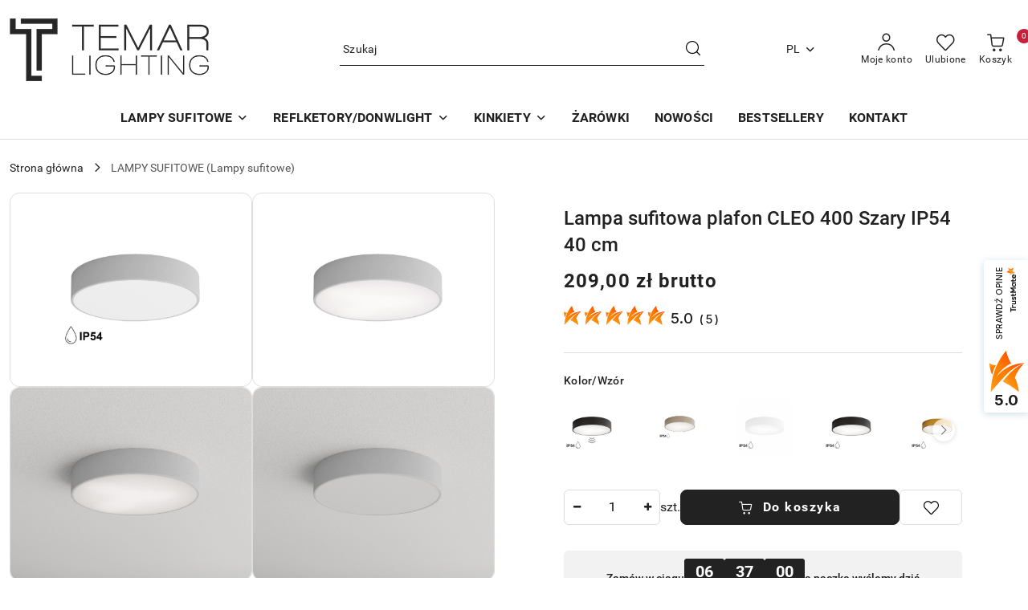

--- FILE ---
content_type: text/html; charset=utf-8
request_url: https://lampy-temar.pl/Lampa-sufitowa-plafon-CLEO-400-Szary-IP54-40-cm-p766
body_size: 38403
content:
<!DOCTYPE html>
<html lang="pl" currency="PLN"  class=" ">
	<head>
		<meta http-equiv="Content-Type" content="text/html; charset=UTF-8" />
		<meta name="description" content="Lampa sufitowa plafon CLEO 400 Szary IP54 40 cm OPIS Lampa sufitowa wykonana zgodnie ze stopniem ochronny IP54. Wnętrze lampy zostało odizolowane od otoczenia, zapewniające ochronę przez drobinami ciał stałych i rozbryzgami wody. Idealna nadające się do w">
		<meta name="keywords" content="Sklep internetowy, lampy, plafony, lampy wiszące, loft, donwlight, plafon, CLEO, duży plafon, plafon 60 cm, plafon 50 cm, lampa sufitowa, Temar, Temar Lighting, Temar mielec, lampy temar, plafon LED">
					<meta name="generator" content="Sky-Shop">
						<meta name="author" content="Lampy Temar - działa na oprogramowaniu sklepów internetowych Sky-Shop.pl">
		<meta name="viewport" content="width=device-width, initial-scale=1.0">
		<meta name="skin_id" content="flex">
		<meta property="og:title" content="Lampa sufitowa plafon CLEO 400 Szary IP54 40 cm">
		<meta property="og:description" content="Lampa sufitowa plafon CLEO 400 Szary IP54 40 cm OPIS Lampa sufitowa wykonana zgodnie ze stopniem ochronny IP54. Wnętrze lampy zostało odizolowane od otoczenia, zapewniające ochronę przez drobinami ciał stałych i rozbryzgami wody. Idealna nadające się do w">
					<meta property="og:image" content="https://lampy-temar.pl/images/temar/5000-6000/Lampa-sufitowa-plafon-CLEO-400-Szary-IP54-40-cm_%5B5647%5D_568.jpg">
			<meta property="og:image:type" content="image/jpeg">
			<meta property="og:image:width" content="568">
			<meta property="og:image:height" content="454">
			<link rel="image_src" href="https://lampy-temar.pl/images/temar/5000-6000/Lampa-sufitowa-plafon-CLEO-400-Szary-IP54-40-cm_%5B5647%5D_568.jpg">
							<link rel="shortcut icon" href="/upload/temar/favicon.png">
									<link rel="next" href="https://lampy-temar.pl/Lampa-sufitowa-plafon-CLEO-400-Szary-IP54-40-cm-p766/pa/2#scr">
							<link rel="canonical" href="https://lampy-temar.pl/Lampa-sufitowa-plafon-CLEO-400-Szary-IP54-40-cm-p766">
						<title>Lampa sufitowa plafon CLEO 400 Szary IP54 40 cm</title>
		

				


    <script type="text/plain" data-cookiecategory="marketing">
        !function(f, b, e, v, n, t, s) {
            if (f.fbq) return;
            n = f.fbq = function() {
                n.callMethod ?
                    n.callMethod.apply(n, arguments) : n.queue.push(arguments)
            };
            if (!f._fbq) f._fbq = n;
            n.push = n;
            n.loaded = !0;
            n.version = '2.0';
            n.queue = [];
            t = b.createElement(e);
            t.async = !0;
            t.src = v;
            s = b.getElementsByTagName(e)[0];
            s.parentNode.insertBefore(t, s)
        }(window,
            document, 'script', 'https://connect.facebook.net/en_US/fbevents.js');
        fbq('init', '810133520894185');

				fbq('track', 'PageView', {}, { eventID: 'PageView.0201229001768798370' } );
				fbq('track', 'ViewContent', {"value":209,"currency":"PLN","content_ids":[766],"content_type":"product","content_name":"Lampa sufitowa plafon CLEO 400 Szary IP54 40 cm"}, { eventID: 'ViewContent.0201229001768798370' } );
		    </script>
    <noscript>
        <img height="1" width="1" src="https://www.facebook.com/tr?id=810133520894185&ev=&noscript=1">
    </noscript>

<!-- edrone -->
	<script type="text/plain" data-cookiecategory="marketing">
		(function (srcjs) {
			window._edrone = window._edrone || {};

							_edrone.action_type = 'product_view';
							_edrone.app_id = '69235fd94f72b';
							_edrone.version = '1.0.0';
							_edrone.platform_version = '1.0.0';
							_edrone.platform = 'sky_shop';
							_edrone.product_category_ids = '65';
							_edrone.product_category_names = 'LAMPY SUFITOWE';
							_edrone.product_urls = 'https%3A%2F%2Flampy-temar.pl%2FLampa-sufitowa-plafon-CLEO-400-Szary-IP54-40-cm-p766';
							_edrone.product_availability = '1';
							_edrone.product_ids = '766';
							_edrone.product_titles = 'Lampa+sufitowa+plafon+CLEO+400+Szary+IP54+40+cm';
							_edrone.product_images = 'https%3A%2F%2Flampy-temar.pl%2Fimages%2Ftemar%2F5000-6000%2FLampa-sufitowa-plafon-CLEO-400-Szary-IP54-40-cm_%5B5647%5D_1200.jpg';
							_edrone.product_skus = '5907623620422';
			
			var doc = document.createElement('script');
			doc.type = 'text/javascript';
			doc.async = true;
			doc.src = ('https:' == document.location.protocol ? 'https:' : 'http:') + srcjs;
			var s = document.getElementsByTagName('script')[0];
			s.parentNode.insertBefore(doc, s);
		})("//d3bo67muzbfgtl.cloudfront.net/edrone_2_0.js?app_id=");
	</script>



	
        <script>
        const getCookie = (name) => {
            const pair = document.cookie.split('; ').find(x => x.startsWith(name+'='))
            if (pair) {
                return JSON.parse(pair.split('=')[1])
            }
        }

        const ccCookie = getCookie('cc_cookie')

        window.dataLayer = window.dataLayer || [];
        function gtag(){dataLayer.push(arguments);}

        gtag('consent', 'default', {
            'ad_storage': 'denied',
            'analytics_storage': 'denied',
            'ad_user_data': 'denied',
            'ad_personalization':  'denied',
            'security_storage': 'denied',
            'personalization_storage': 'denied',
            'functionality_storage': 'denied',
            wait_for_update: 500
        });

        // --- MICROSOFT ---
        window.uetq = window.uetq || [];
        window.uetq.push('consent', 'default', {
            'ad_storage': 'denied'
        });

        if (ccCookie) {
            gtag('consent', 'update', {
                'ad_storage': ccCookie.categories.includes('marketing') ? 'granted' : 'denied',
                'analytics_storage': ccCookie.categories.includes('analytics') ? 'granted' : 'denied',
                'ad_user_data': ccCookie.categories.includes('marketing') ? 'granted' : 'denied',
                'ad_personalization':  ccCookie.categories.includes('marketing') ? 'granted' : 'denied',
                'security_storage': 'granted',
                'personalization_storage': 'granted',
                'functionality_storage': 'granted'
            });

            // --- MICROSOFT ---
            window.uetq.push('consent', 'update', {
                'ad_storage': ccCookie.categories.includes('marketing') ? 'granted' : 'denied'
            });
        }

    </script>
        <script async src="https://www.googletagmanager.com/gtag/js?id=G-YV83XK1SLP"></script>
    <script>
        window.dataLayer = window.dataLayer || [];
        function gtag(){dataLayer.push(arguments);}
        gtag('js', new Date());

        gtag('config', 'G-YV83XK1SLP');
    </script>
	


	<script>
		var GA_4_PRODUCTS_DATA =  [{"item_id":766,"item_brand":"Temar","item_category":"LAMPY SUFITOWE"}] ;
			</script>


<script src="https://accounts.google.com/gsi/client" async defer></script>





		<script type="text/javascript">

			function imageLoaded(element, target = "prev") {
				let siblingElement;
				if (target === "prev") {
					siblingElement = element.previousElementSibling;
				} else if (target === "link") {
					siblingElement = element.parentElement.previousElementSibling;
				}
				if (siblingElement && (siblingElement.classList.contains("fa") || siblingElement.classList.contains("icon-refresh"))) {
					siblingElement.style.display = "none";
				}
			}
			</script>

        		<link rel="stylesheet" href="/view/new/scheme/public/_common/scss/libs/bootstrap5.min.css">
		<link rel="stylesheet"  href="/view/new/scheme/public/_common/scss/libs/angular-material.min.css">
		
		<link rel="stylesheet" href="/view/new/userContent/temar/style.css?v=767">
		<!-- Google Tag Manager -->
<script>(function(w,d,s,l,i){w[l]=w[l]||[];w[l].push({'gtm.start':
new Date().getTime(),event:'gtm.js'});var f=d.getElementsByTagName(s)[0],
j=d.createElement(s),dl=l!='dataLayer'?'&l='+l:'';j.async=true;j.src=
'https://www.googletagmanager.com/gtm.js?id='+i+dl;f.parentNode.insertBefore(j,f);
})(window,document,'script','dataLayer','GTM-NK7GWVT');</script>
<!-- End Google Tag Manager -->

<!-- Global site tag (gtag.js) - Google Analytics -->
<script async src="https://www.googletagmanager.com/gtag/js?id=UA-146940503-1"></script>
<script>
  window.dataLayer = window.dataLayer || [];
  function gtag(){dataLayer.push(arguments);}
  gtag('js', new Date());

  gtag('config', 'UA-146940503-1');
<!-- Global site tag (gtag.js) - Google Analytics -->
<script async src="https://www.googletagmanager.com/gtag/js?id=UA-146940503-1"></script>
<script>
window.dataLayer = window.dataLayer || [];
function gtag(){dataLayer.push(arguments);}
gtag('js', new Date());

gtag('config', 'UA-146940503-1', { 'optimize_id': 'GTM-WF6LN7K'});
</script>

<script async src="https://pagead2.googlesyndication.com/pagead/js/adsbygoogle.js"></script>
<script>
  (adsbygoogle = window.adsbygoogle || []).push({
    google_ad_client: "ca-pub-1340191220870547",
    enable_page_level_ads: true
  });
</script>



<!-- Anti-flicker snippet (recommended)  -->
<style>.async-hide { opacity: 0 !important} </style>
<script>(function(a,s,y,n,c,h,i,d,e){s.className+=' '+y;h.start=1*new Date;
h.end=i=function(){s.className=s.className.replace(RegExp(' ?'+y),'')};
(a[n]=a[n]||[]).hide=h;setTimeout(function(){i();h.end=null},c);h.timeout=c;
})(window,document.documentElement,'async-hide','dataLayer',4000,
{'GTM-WF6LN7K':true});</script>


<meta name="google-site-verification" content="QPJSzReLTQSdeCDy5tObcLo73Gc-I2uyAjx3W7tO0Bc">

<!-- Google tag (gtag.js) -->
<script async src="https://www.googletagmanager.com/gtag/js?id=G-T8QQ2NNRSM"></script>
<script>
  window.dataLayer = window.dataLayer || [];
  function gtag(){dataLayer.push(arguments);}
  gtag('js', new Date());

  gtag('config', 'G-T8QQ2NNRSM');
</script>

<meta name="google-site-verification" content="Vu8CAmPvPfVw7J1pg2wfVLB9Zaa_AzEF9HkhESQPB-w">

<!-- [viso] Event snippet for Zakup conversion page -->
<!-- Google Tag Manager -->
<script>(function(w,d,s,l,i){w[l]=w[l]||[];w[l].push({'gtm.start':
new Date().getTime(),event:'gtm.js'});var f=d.getElementsByTagName(s)[0],
j=d.createElement(s),dl=l!='dataLayer'?'&l='+l:'';j.async=true;j.src=
'https://www.googletagmanager.com/gtm.js?id='+i+dl;f.parentNode.insertBefore(j,f);
})(window,document,'script','dataLayer','GTM-P67759G');</script>
<!-- End Google Tag Manager -->
		
		<script src="/view/new/scheme/public/_common/js/libs/promise/promise.min.js"></script>
		<script src="/view/new/scheme/public/_common/js/libs/jquery/jquery.min.js"></script>
		<script src="/view/new/scheme/public/_common/js/libs/angularjs/angularjs.min.js"></script>
	</head>
	<body 		  data-coupon-codes-active="1"
		  data-free-delivery-info-active="1"
		  data-generate-pdf-config="PRODUCT_AND_CART"
		  data-hide-price="0"
		  data-is-user-logged-id="0"
		  data-loyalty-points-active="0"
		  data-cart-simple-info-quantity="0"
		  data-cart-simple-info-price="0,00 zł"
		  data-base="PLN"
		  data-used="PLN|zł"
		  data-rates="'PLN':1,'EUR':4.2192"
		  data-decimal-hide="0"
		  data-decimal=","
		  data-thousand=" "
		   data-js-hash="62ed2ed9bd"		  data-gtag-events="true" data-gtag-id="G-YV83XK1SLP"		  		  class="		  		  		  		  "
		  		  		  		  		  data-hurt-price-type="brutto"
		  data-hurt-price-text=""
		  		  data-tax="23"
	>
		<!-- Google Tag Manager (noscript) -->
<noscript><iframe src="https://www.googletagmanager.com/ns.html?id=GTM-NK7GWVT"
height="0" width="0" style="display:none;visibility:hidden"></iframe></noscript>
<!-- End Google Tag Manager (noscript) -->
<script>
var tag = document.createElement("script");
tag.src =
"https://cdn.allekurier.pl/mail-box/banner.js?hid=a84b5374-a67e-45bb-8963-d2d45024ba8c";
document.getElementsByTagName("body")[0].appendChild(tag);
</script>

<div id="a240ba43-78ad-4cbc-b32d-3c7b4b001206"></div>
<script defer src="https://trustmate.io/api/widget/a240ba43-78ad-4cbc-b32d-3c7b4b001206/script"></script>


<div id="a240ba43-78ad-4cbc-b32d-3c7b4b001206"></div>
<script defer src="https://trustmate.io/api/widget/a240ba43-78ad-4cbc-b32d-3c7b4b001206/script"></script>
<script src="https://app.sempuls.com/script/4510ee8b08.js"></script>















<!-- viso - Google Tag Manager (noscript) -->
<noscript><iframe src="https://www.googletagmanager.com/ns.html?id=GTM-P67759G"
height="0" width="0" style="display:none;visibility:hidden"></iframe></noscript>
<!-- End Google Tag Manager (noscript) -->




<script>
document.addEventListener("DOMContentLoaded", function() {
    // Funkcja do dodania widżetu
    function addShippingTimeWidget() {
        var shippingTimeElement = document.querySelector(".product-price.mb-3");
        if (shippingTimeElement && !document.getElementById('5dfe3e87-1f4f-41e4-90c0-d0746086aaf3')) {
            // Stwórz nowy kontener na widżet
            var widgetContainer = document.createElement("div");
            widgetContainer.id = "5dfe3e87-1f4f-41e4-90c0-d0746086aaf3";

            // Wstaw kontener pod czasem wysyłki
            shippingTimeElement.insertAdjacentElement("afterend", widgetContainer);

            // Dodaj skrypt widżetu
            var script = document.createElement("script");
            script.defer = true;
            script.src = "https://trustmate.io/widget/api/5dfe3e87-1f4f-41e4-90c0-d0746086aaf3/script?product=766";
            document.body.appendChild(script);
        }
    }

    // Sprawdź, czy sekcja "Opinie" jest już załadowana
    addShippingTimeWidget();
});
</script>





<script>
function trustmateProductWidget() {
var productId = 766;
if (productId) {
var trustmateWidgetId = '46a63ca3-5dae-4b07-acdc-7213793d475b';
var trustmateWidgetContainer = document.createElement("div");
trustmateWidgetContainer.setAttribute("id", trustmateWidgetId);
var referenceNode = document.querySelector('section.product-tabs');
referenceNode.parentNode.insertBefore(trustmateWidgetContainer,
referenceNode.nextSibling);
var trustmateWidgetUrl = "https://trustmate.io/api/widget/" +
trustmateWidgetId + "/script?product=" + productId;
var trustmateWidgetScript = document.createElement("script");
trustmateWidgetScript.setAttribute("src", trustmateWidgetUrl.toString());
trustmateWidgetScript.setAttribute("async", "false");
document.body.appendChild(trustmateWidgetScript);
}
}
if (document.readyState === "complete" || document.readyState ===
"interactive") {
setTimeout(trustmateProductWidget, 1);
} else {
document.addEventListener("DOMContentLoaded", trustmateProductWidget);
}
</script>

<script src="https://app.sempuls.com/script/ad04c8ba72.js"></script>
		
					
<!-- Google Tag Manager (noscript) -->
<noscript>
    <iframe src="https://www.googletagmanager.com/ns.html?id=G-YV83XK1SLP"
                  height="0" width="0" style="display:none;visibility:hidden"></iframe>
</noscript>
<!-- End Google Tag Manager (noscript) -->
		


<div id="aria-live" role="alert" aria-live="assertive" class="sr-only">&nbsp;</div>
<main class="skyshop-container" data-ng-app="SkyShopModule">
		
<div class="header_topbar_logo_search_basket-wrapper header_wrapper" data-ng-controller="CartCtrl" data-ng-init="init({type: 'QUICK_CART', turnOffSales: 0})">
        
<md-sidenav role="dialog" aria-modal="true" ng-cloak md-component-id="mobile-cart" class="md-sidenav-right position-fixed full-width-sidenav" sidenav-swipe>
    <md-content layout-padding="">
        <div class="dropdown dropdown-quick-cart">
            
<div data-ng-if="data.cartSelected || data.hidePrice" id="header_cart" class="header_cart">
    <!--googleoff: all-->

    <div class="header_cart_title d-flex align-items-center justify-content-between hidden-on-desktop">
        <span class="sky-f-body-bold">Koszyk (<span data-ng-bind="data.cartAmount">0</span>)</span>
        <button aria-label="Zamknij podgląd koszyka" class="border-0 bg-transparent d-flex" data-ng-keydown="closeMobileCart($event)" data-ng-click="closeMobileCart($event)"><span class="icon-close_24 icon-24 icon-600"></span></button>
    </div>

    <div data-ng-if="data.cartSelected.items.length" class="products-scroll" data-scrollbar>
        <ul class="products">
            <li aria-labelledby="prod-[{[$index]}]-name"
                    data-nosnippet data-ng-repeat="item in data.cartSelected.items track by item.id"
                data-ng-if="item.type !== 'GRATIS_PRODUCT'"
                class="product-tile justify-content-between d-flex align-items-start">

                <button class="d-flex flex-grow-1 border-0 bg-transparent text-decoration-children" data-ng-click="openProductPage(item.product)" data-ng-disabled="isApiPending">
                    <img class="product-image"
                         data-ng-srcset="[{[item.product.photo.url]}] 75w"
                         sizes="(max-width: 1200px) 75px, 100px"
                         data-ng-src="[{[item.product.photo.url]}]"
                         alt="[{[item.product.name]}]"
                         aria-hidden="true"/>
                    <div>
                        <h3 id="prod-[{[$index]}]-name"
                            class="product-name sky-f-small-regular text-start child-decoration">
                            <span aria-label="Produkt [{[$index+1]}]:"></span>
                            <span data-ng-bind="item.product.name"></span>
                        </h3>
                        <p class="product-total text-start">
                            <span class="sr-only">Ilość:</span>
                            <span data-ng-bind="item.quantity"></span>
                            <span aria-hidden="true">x</span>
                            <span class="sr-only">Cena jednostkowa:</span>
                            <span class="sky-f-small-bold text-lowercase" data-ng-bind-html="item.unitPriceSummary | priceFormat:'brutto'"></span>
                        </p>
                    </div>
                </button>
                <div>
                    <button aria-label="Usuń produkt z koszyka: [{[item.product.name]}]"
                            type="button"
                            class="d-flex border-0 bg-transparent p-0 m-2"
                            is-disabled="isApiPending"
                            remove-list-item
                            parent-selector-to-remove="'li'"
                            collapse-animation="true"
                            click="deleteCartItem(item.id)">
                        <span class="icon-close_circle_24 icon-18 cursor-pointer">
                        <span class="path1"></span>
                        <span class="path2"></span>
                    </span>
                    </button>

                </div>
            </li>
        </ul>
    </div>
    <div data-ng-if="!data.cartSelected.items.length"
         class="cart-empty d-flex justify-content-center align-items-center">
        <span class="sky-f-body-medium">Koszyk jest pusty</span>
    </div>
    
<section data-ng-if="cartFinalDiscountByFreeDelivery() || (data.cartFreeDelivery && data.cartFreeDelivery.status !== data.cartFreeDeliveryStatuses.NOT_AVAILABLE)" class="free_shipment sky-statement-green sky-rounded-4 sky-mb-1">
  <div data-ng-if="!cartFinalDiscountByFreeDelivery()  && data.cartFreeDelivery && data.cartFreeDelivery.missingAmount > 0">
    <p class="d-flex justify-content-center align-items-center mb-0 color-inherit">
      <span class="icon-truck icon-24 me-2"></span>
      <span class="core_addAriaLivePolite sky-f-caption-regular">
            Do bezpłatnej dostawy brakuje
        <span class="sky-f-caption-medium text-lowercase" data-ng-bind-html="data.cartFreeDelivery | priceFormat: 'brutto'">-,--</span>
        </span>
    </p>
  </div>
  <div data-ng-if="cartFinalDiscountByFreeDelivery() || data.cartFreeDelivery.missingAmount <= 0">
    <div class="cart-upper strong special free-delivery d-flex justify-content-center align-items-center">
      <span class="icon-truck icon-24 me-2 sky-text-green-dark"></span>
      <span class="core_addAriaLivePolite sky-f-caption-medium sky-text-green-dark text-uppercase">Darmowa dostawa!</span>
    </div>
  </div>
</section>    <div role="region" aria-labelledby="order_summary">
        <h3 id="order_summary" class="sr-only">Podsumowanie zamówienia</h3>
        <p class="d-flex justify-content-between color-inherit mb-0">
                <span class="sky-f-body-bold sky-letter-spacing-1per">Suma                 </span>
            <span data-ng-if="!data.hidePrice" class="price-color sky-f-body-bold sky-letter-spacing-1per"
                  data-ng-bind-html="data.cartSelected.priceSummary | priceFormat:'brutto':true">0,00 zł</span>
            <span data-ng-if="data.hidePrice" class="sky-f-body-bold"></span>
        </p>
                <p class="quick-cart-products-actions__summary-discount-info mb-0" data-ng-if="data.cartSelected.priceSummary.final.gross != data.cartSelected.priceSummary.base.gross">
            <small>Cena uwzględnia rabaty</small>
        </p>
    </div>
    <div class="execute-order-container">
        <button type="button"
                data-ng-click="executeOrder($event)"
                data-ng-keydown="executeOrder($event)"
                class="btn btn-primary sky-f-body-bold d-block w-100">
            Realizuj zamówienie
        </button>
    </div>


    <!--googleon: all-->
</div>        </div>
    </md-content>
</md-sidenav>        <header class="header header_topbar_logo_search_basket " data-sticky="yes">
        

<div class="header_searchbar_panel d-flex align-items-top">
  <div class="container-xxl">
    <div class="container container-wrapper d-flex justify-content-center">
      
<form id="header_panel_searchbar" class="header_searchbar" method="GET" action="/category/#top">

    <div class="sky-input-group-material input-group">
        <input aria-label="Wyszukaj produkt"
               class="form-control sky-f-small-regular p-1 pb-0 pt-0 pe-4 core_quickSearchAjax"
               cy-data="headerSearch"
               type="search"
               name="q"
               value=""
               placeholder="Szukaj"
               autocomplete="off"
               product-per-page="5"
                       />
                <button type="submit" value="Szukaj" aria-label="Szukaj i przejdź do wyników wyszukiwania" class="p-1 pb-0 pt-0">
            <span class="icon-search_big icon-20"></span>
        </button>
    </div>
        <div aria-live="assertive" class="aria-live-quick-search sr-only"></div>
    <div class="core_quickSearchAjaxHints hidden">
        <div class="search d-flex align-items-center flex-column">
            <div class="search-loading text-center">
                <span class="icon-refresh spinner icon-30 sky-text-black-primary"></span>
            </div>
            <div         class="search-information text-center hidden">
                <span class="information sky-f-small-regular"></span>
            </div>
            <table class="search-results w-100">
                <tr class="search-result-pattern hidden" data-id="{{:id:}}">
                    <td class="w-100" role="group">
                        <a href="#{{:url:}}" class="link d-flex">
                            <div class="search-img">
                                <img src="/view/new/img/transparent.png" data-src="{{:image:}}_60.jpg" alt=""/>
                            </div>
                            <div class="search-info">
                                <div class="search-name">
                                    <span class="sr-only">Produkt {{:position:}}:</span>
                                    <span class="sky-f-small-regular">{{:name:}}</span>
                                    <span class="sr-only">.</span>
                                </div>
                                <div class="search-price">
                                  <span  class="sky-f-small-bold {{:is_discount:}}">
                                      <span class="sr-only">Cena przed promocją:</span>
                                      <span class="core_priceFormat" data-price="{{:price:}}"></span>
                                      <span class="sr-only">.</span>
                                  </span>
                                    <span class="price sky-f-small-bold sky-text-red">
                                        <span class="sr-only">{{:aria_price:}}</span>
                                        <span class="core_priceFormat " data-price="{{:price_discount:}}"></span>
                                        <span class="sr-only">.</span>
                                    </span>
                                </div>
                            </div>
                        </a>
                    </td>
                </tr>
            </table>
            <div class="search-count hidden">
                 <button aria-label="Przejdź do wszystkich wyników wyszukiwania" type="submit" class="sky-f-small-regular border-0 bg-transparent text-decoration-children">
                     <span class="child-decoration">
                         Pokaż wszystkie:<span class="ms-1 sky-f-small-medium count"></span>
                     </span>
                 </button>
            </div>
        </div>
    </div>
    </form>      <button aria-label="Zamknij wyszukiwarkę" id="toggleHeaderSearchbarPanel" type="button" class="close-searchbar ms-2 bg-transparent border-0">
        <span class="icon-close_28 icon-28"></span>
      </button>
    </div>
  </div>
</div>
<div class="container-xxl header_with_searchbar">
  <div class="container container-wrapper">
    <div class="header-components d-flex justify-content-between align-items-center">
      <div class="logo-wrapper d-flex hidden-on-desktop">
        <div class="d-flex align-items-center w-100">
          
<div class="hidden-on-desktop d-flex align-items-center mb-3 mt-3">
    <button aria-label="Otwórz menu główne" type="button" id="mobile-open-flex-menu" class="icon-hamburger_menu icon-23 sky-cursor-pointer border-0 bg-transparent p-0 icon-black"></button>

    <div id="mobile-flex-menu" class="flex_menu">
        <div class="flex_menu_title d-flex align-items-center justify-content-between hidden-on-desktop">
            <button aria-label="Powrót do poprzedniego poziomu menu" class="flex_back_button icon-arrow_left_32 icon-600 bg-transparent border-0 p-0 icon-black" ></button>
            <span class="sky-f-body-bold title">
                <span class="ms-3 me-3 logo">
                    
<!--PARAMETERS:
    COMPONENT_CLASS
    SRC
    ALT
    DEFAULT_ALT
-->

<a href="/" class=" header_mobile_menu_logo d-flex align-items-center">
    <img data-src-old-browser=""  src="/upload/temar/logos//color1_logo_transparent_background-kopia%281%29.png" alt=" Lampy Temar " />
</a>                </span>

            </span>
            <button id="mobile-flex-menu-close" type="button" aria-label="Zamknij menu główne" class="icon-close_24 icon-24 icon-600 mx-3 bg-transparent border-0 p-0 icon-black"></button>
        </div>
        <div class="categories-scroll scroll-content">
            <ul class="main-categories categories-level-1">
                
                                                <li>
                    <a
                              role="button" aria-haspopup="true"  tabindex="0"                            data-title="LAMPY SUFITOWE" ">
                        <span>LAMPY SUFITOWE</span>
                        <span class="icon-arrow_right_16 icon-16 icon-600"></span>
                    </a>
                                            <ul aria-label="Lista opcji dla: LAMPY SUFITOWE" class="categories-level-2">
                                                                                                <li>
                                        <a role="button" aria-haspopup="true" tabindex="0" data-title="LAMPY SUFITOWE" href="/lampy-sufitowe">
                                            <span>LAMPY SUFITOWE</span>
                                                                                            <span class="icon-arrow_right_16 icon-16 icon-600"></span>
                                                                                    </a>
                                                                                    <ul>
                                                                                                    <li>
                                                        <a data-title="PLAFONY LED" href="/plafony-led">
                                                            <span>PLAFONY LED</span>
                                                        </a>
                                                    </li>
                                                                                                    <li>
                                                        <a data-title="PLAFONY METALOWE" href="/plafony-metalowe">
                                                            <span>PLAFONY METALOWE</span>
                                                        </a>
                                                    </li>
                                                                                                    <li>
                                                        <a data-title="PLAFONY DREWNIANE" href="/plafony-drewniane">
                                                            <span>PLAFONY DREWNIANE</span>
                                                        </a>
                                                    </li>
                                                                                                    <li>
                                                        <a data-title="PLAFONY SZKLANE" href="/plafony-szklane">
                                                            <span>PLAFONY SZKLANE</span>
                                                        </a>
                                                    </li>
                                                                                                    <li>
                                                        <a data-title="PLAFONY Z CZUJNIKIEM RUCHU" href="/plafony-z-czujnikiem-ruchu">
                                                            <span>PLAFONY Z CZUJNIKIEM RUCHU</span>
                                                        </a>
                                                    </li>
                                                                                            </ul>
                                                                                                                                                                        <li>
                                        <a role="button" aria-haspopup="true" tabindex="0" data-title="LAMPY ZEWNĘTRZNE" href="/lampy-zewnetrzne">
                                            <span>LAMPY ZEWNĘTRZNE</span>
                                                                                            <span class="icon-arrow_right_16 icon-16 icon-600"></span>
                                                                                    </a>
                                                                                    <ul>
                                                                                                    <li>
                                                        <a data-title="LAMPY NA TARAS" href="/LAMPY-NA-TARAS-c123">
                                                            <span>LAMPY NA TARAS</span>
                                                        </a>
                                                    </li>
                                                                                            </ul>
                                                                                                                                                                        <li>
                                        <a role="button" aria-haspopup="true" tabindex="0" data-title="LAMPY WISZĄCE" href="/lampy-wiszace">
                                            <span>LAMPY WISZĄCE</span>
                                                                                            <span class="icon-arrow_right_16 icon-16 icon-600"></span>
                                                                                    </a>
                                                                                    <ul>
                                                                                                    <li>
                                                        <a data-title="LAMPY WISZĄCE ZE SKLEJKI" href="/LAMPY-WISZACE-ZE-SKLEJKI-c71">
                                                            <span>LAMPY WISZĄCE ZE SKLEJKI</span>
                                                        </a>
                                                    </li>
                                                                                                    <li>
                                                        <a data-title="LAMPY WISZĄCE Z METALU" href="/lampy-wiszace-z-metalu">
                                                            <span>LAMPY WISZĄCE Z METALU</span>
                                                        </a>
                                                    </li>
                                                                                                    <li>
                                                        <a data-title="LAMPY WISZĄCE Z DRUTU" href="/LAMPY-WISZACE-Z-DRUTU-c73">
                                                            <span>LAMPY WISZĄCE Z DRUTU</span>
                                                        </a>
                                                    </li>
                                                                                                    <li>
                                                        <a data-title="LAMPY WISZĄCE ZE SZKŁA" href="/LAMPY-WISZACE-ZE-SZKLA-c74">
                                                            <span>LAMPY WISZĄCE ZE SZKŁA</span>
                                                        </a>
                                                    </li>
                                                                                            </ul>
                                                                                                                                                                        <li>
                                        <a role="button" aria-haspopup="true" tabindex="0" data-title="LAMPY ŁAZIENKOWE" href="/lampy-lazienkowe">
                                            <span>LAMPY ŁAZIENKOWE</span>
                                                                                            <span class="icon-arrow_right_16 icon-16 icon-600"></span>
                                                                                    </a>
                                                                                    <ul>
                                                                                                    <li>
                                                        <a data-title="PLAFONY ŁAZIENKOWE" href="/plafony-lazienkowe">
                                                            <span>PLAFONY ŁAZIENKOWE</span>
                                                        </a>
                                                    </li>
                                                                                                    <li>
                                                        <a data-title="BELKI ŁAZIENKOWE" href="/BELKI-LAZIENKOWE-c77">
                                                            <span>BELKI ŁAZIENKOWE</span>
                                                        </a>
                                                    </li>
                                                                                            </ul>
                                                                                                                            </ul>
                                    </li>
                                
                
                                                                                <li>
                    <a
                              role="button" aria-haspopup="true"  tabindex="0"                            data-title="REFLKETORY/DONWLIGHT" ">
                        <span>REFLKETORY/DONWLIGHT</span>
                        <span class="icon-arrow_right_16 icon-16 icon-600"></span>
                    </a>
                                            <ul aria-label="Lista opcji dla: REFLKETORY/DONWLIGHT" class="categories-level-2">
                                                                                                <li>
                                        <a role="button" aria-haspopup="true" tabindex="0" data-title="REFLEKTORY I DOWNLIGHT" href="/REFLEKTORY-I-DOWNLIGHT-c88">
                                            <span>REFLEKTORY I DOWNLIGHT</span>
                                                                                            <span class="icon-arrow_right_16 icon-16 icon-600"></span>
                                                                                    </a>
                                                                                    <ul>
                                                                                                    <li>
                                                        <a data-title="REFLEKTORY" href="/reflektory">
                                                            <span>REFLEKTORY</span>
                                                        </a>
                                                    </li>
                                                                                                    <li>
                                                        <a data-title="LAMPY TYPU DOWNLIGHT" href="/LAMPY-TYPU-DOWNLIGHT-c90">
                                                            <span>LAMPY TYPU DOWNLIGHT</span>
                                                        </a>
                                                    </li>
                                                                                            </ul>
                                                                                                                            </ul>
                                    </li>
                                
                
                                                                                <li>
                    <a
                              role="button" aria-haspopup="true"  tabindex="0"                            data-title="KINKIETY" ">
                        <span>KINKIETY</span>
                        <span class="icon-arrow_right_16 icon-16 icon-600"></span>
                    </a>
                                            <ul aria-label="Lista opcji dla: KINKIETY" class="categories-level-2">
                                                                                                <li>
                                        <a role="button" aria-haspopup="true" tabindex="0" data-title="KINKIETY" href="/kinkiety">
                                            <span>KINKIETY</span>
                                                                                            <span class="icon-arrow_right_16 icon-16 icon-600"></span>
                                                                                    </a>
                                                                                    <ul>
                                                                                                    <li>
                                                        <a data-title="KINKIETY METALOWE" href="/KINKIETY-METALOWE-c79">
                                                            <span>KINKIETY METALOWE</span>
                                                        </a>
                                                    </li>
                                                                                                    <li>
                                                        <a data-title="KINKIETY DREWNIANE" href="/KINKIETY-DREWNIANE-c80">
                                                            <span>KINKIETY DREWNIANE</span>
                                                        </a>
                                                    </li>
                                                                                                    <li>
                                                        <a data-title="KINKIETY SZKLANE" href="/KINKIETY-SZKLANE-c81">
                                                            <span>KINKIETY SZKLANE</span>
                                                        </a>
                                                    </li>
                                                                                                    <li>
                                                        <a data-title="KINKIETY REGULOWANE" href="/KINKIETY-REGULOWANE-c82">
                                                            <span>KINKIETY REGULOWANE</span>
                                                        </a>
                                                    </li>
                                                                                            </ul>
                                                                                                                            </ul>
                                    </li>
                                
                
                                                                                
                
                                <li>
                    <a data-title="ŻARÓWKI" href="https://lampy-temar.pl/ZRODLA-SWIATLA-ZAROWKI-c124" >
                        <span>ŻARÓWKI</span>
                    </a>
                </li>
                                                                                
                
                                <li>
                    <a data-title="NOWOŚCI" href="/category/c/new" >
                        <span>NOWOŚCI</span>
                    </a>
                </li>
                                                                                
                
                                <li>
                    <a data-title="BESTSELLERY" href="/category/c/bestseller" >
                        <span>BESTSELLERY</span>
                    </a>
                </li>
                                                                                
                
                                <li>
                    <a data-title="KONTAKT" href="/contact" >
                        <span>KONTAKT</span>
                    </a>
                </li>
                                                            </ul>
        </div>

    </div>
</div>
          <div class="ms-3 me-3 flex-grow-1">
            
<!--PARAMETERS:
    COMPONENT_CLASS
    SRC
    ALT
    DEFAULT_ALT
-->

<a href="/" class="d-flex align-items-center">
    <img data-src-old-browser=""  src="/upload/temar/logos//color1_logo_transparent_background-kopia%281%29.png" alt=" Lampy Temar " />
</a>          </div>
        </div>

        
<!-- PARAMETERS:
     SEARCH_ICON_HIDDEN_ON_DESKTOP
     ICON_LABELS_HIDDEN_ON_DESKTOP

     HIDE_SEARCH
     HIDE_ACCOUNT
     HIDE_CART
     HIDE_MENU_ON_DESKTOP
     CART_SUFFIX_ID

 -->

<nav class=" hidden-on-desktop header_user_menu sky-navbar navbar navbar-expand-lg sky-mt-2-5 sky-mb-2-5 col justify-content-end">
    <ul class="navbar-nav d-flex flex-flow-nowrap align-items-center">
            <li class="nav-item
                hidden-on-desktop">
            <button aria-label="Otwórz wyszukiwarkę" id="toggleHeaderSearchbarPanel" type="button" class="nav-link d-flex flex-column align-items-center bg-transparent border-0">
                <span class="icon-search_big icon-24"></span>
                <span aria-hidden="true" class="sky-f-caption-regular text-nowrap hidden-on-mobile">Szukaj</span>            </button>
        </li>
    
    
                <li class="
                nav-item position-relative">
            <button type="button" aria-label="Liczba ulubionych produktów: 0" class="core_openStore nav-link d-flex flex-column align-items-center bg-transparent border-0">
                <span class="icon-favourite_outline icon-24"></span>
                <span class="sky-f-caption-regular hidden-on-mobile ">Ulubione</span>
                            </button>
        </li>
                                            <li class="
                                        nav-item quick-cart dropdown" >
                    <button
                            id="header-cart-button-mobile"
                            aria-label="Liczba produktów w koszyku: [{[data.cartAmount]}]"
                            aria-haspopup="true"
                            aria-expanded="false"
                            aria-controls="header-cart-menu-mobile"
                            class="nav-link cart-item dropdown-toggle d-flex flex-column align-items-center position-relative bg-transparent border-0"
                            type="button"
                            data-bs-toggle="dropdown"
                            data-ng-keydown="openMobileCart($event)"
                            data-ng-click="openMobileCart($event)" data-ng-mouseenter="loadMobileCart()">
                                    <span class="icon-shipping_bag icon-24"></span>
                                    <span class="sky-f-caption-regular text-nowrap hidden-on-mobile ">Koszyk</span>
                                    <span class="translate-middle sky-badge badge-cart-amount">
                                        <span data-ng-bind="data.cartAmount" class="sky-f-number-in-circle">0</span>
                                    </span>
                    </button>
                    <ul id="header-cart-menu-mobile"  class="dropdown-menu dropdown-quick-cart ">
                                                    <li ng-cloak data-ng-if="data.initCartAmount">
                                
<div data-ng-if="data.cartSelected || data.hidePrice" id="header_cart" class="header_cart">
    <!--googleoff: all-->

    <div class="header_cart_title d-flex align-items-center justify-content-between hidden-on-desktop">
        <span class="sky-f-body-bold">Koszyk (<span data-ng-bind="data.cartAmount">0</span>)</span>
        <button aria-label="Zamknij podgląd koszyka" class="border-0 bg-transparent d-flex" data-ng-keydown="closeMobileCart($event)" data-ng-click="closeMobileCart($event)"><span class="icon-close_24 icon-24 icon-600"></span></button>
    </div>

    <div data-ng-if="data.cartSelected.items.length" class="products-scroll" data-scrollbar>
        <ul class="products">
            <li aria-labelledby="prod-[{[$index]}]-name"
                    data-nosnippet data-ng-repeat="item in data.cartSelected.items track by item.id"
                data-ng-if="item.type !== 'GRATIS_PRODUCT'"
                class="product-tile justify-content-between d-flex align-items-start">

                <button class="d-flex flex-grow-1 border-0 bg-transparent text-decoration-children" data-ng-click="openProductPage(item.product)" data-ng-disabled="isApiPending">
                    <img class="product-image"
                         data-ng-srcset="[{[item.product.photo.url]}] 75w"
                         sizes="(max-width: 1200px) 75px, 100px"
                         data-ng-src="[{[item.product.photo.url]}]"
                         alt="[{[item.product.name]}]"
                         aria-hidden="true"/>
                    <div>
                        <h3 id="prod-[{[$index]}]-name"
                            class="product-name sky-f-small-regular text-start child-decoration">
                            <span aria-label="Produkt [{[$index+1]}]:"></span>
                            <span data-ng-bind="item.product.name"></span>
                        </h3>
                        <p class="product-total text-start">
                            <span class="sr-only">Ilość:</span>
                            <span data-ng-bind="item.quantity"></span>
                            <span aria-hidden="true">x</span>
                            <span class="sr-only">Cena jednostkowa:</span>
                            <span class="sky-f-small-bold text-lowercase" data-ng-bind-html="item.unitPriceSummary | priceFormat:'brutto'"></span>
                        </p>
                    </div>
                </button>
                <div>
                    <button aria-label="Usuń produkt z koszyka: [{[item.product.name]}]"
                            type="button"
                            class="d-flex border-0 bg-transparent p-0 m-2"
                            is-disabled="isApiPending"
                            remove-list-item
                            parent-selector-to-remove="'li'"
                            collapse-animation="true"
                            click="deleteCartItem(item.id)">
                        <span class="icon-close_circle_24 icon-18 cursor-pointer">
                        <span class="path1"></span>
                        <span class="path2"></span>
                    </span>
                    </button>

                </div>
            </li>
        </ul>
    </div>
    <div data-ng-if="!data.cartSelected.items.length"
         class="cart-empty d-flex justify-content-center align-items-center">
        <span class="sky-f-body-medium">Koszyk jest pusty</span>
    </div>
    
<section data-ng-if="cartFinalDiscountByFreeDelivery() || (data.cartFreeDelivery && data.cartFreeDelivery.status !== data.cartFreeDeliveryStatuses.NOT_AVAILABLE)" class="free_shipment sky-statement-green sky-rounded-4 sky-mb-1">
  <div data-ng-if="!cartFinalDiscountByFreeDelivery()  && data.cartFreeDelivery && data.cartFreeDelivery.missingAmount > 0">
    <p class="d-flex justify-content-center align-items-center mb-0 color-inherit">
      <span class="icon-truck icon-24 me-2"></span>
      <span class="core_addAriaLivePolite sky-f-caption-regular">
            Do bezpłatnej dostawy brakuje
        <span class="sky-f-caption-medium text-lowercase" data-ng-bind-html="data.cartFreeDelivery | priceFormat: 'brutto'">-,--</span>
        </span>
    </p>
  </div>
  <div data-ng-if="cartFinalDiscountByFreeDelivery() || data.cartFreeDelivery.missingAmount <= 0">
    <div class="cart-upper strong special free-delivery d-flex justify-content-center align-items-center">
      <span class="icon-truck icon-24 me-2 sky-text-green-dark"></span>
      <span class="core_addAriaLivePolite sky-f-caption-medium sky-text-green-dark text-uppercase">Darmowa dostawa!</span>
    </div>
  </div>
</section>    <div role="region" aria-labelledby="order_summary">
        <h3 id="order_summary" class="sr-only">Podsumowanie zamówienia</h3>
        <p class="d-flex justify-content-between color-inherit mb-0">
                <span class="sky-f-body-bold sky-letter-spacing-1per">Suma                 </span>
            <span data-ng-if="!data.hidePrice" class="price-color sky-f-body-bold sky-letter-spacing-1per"
                  data-ng-bind-html="data.cartSelected.priceSummary | priceFormat:'brutto':true">0,00 zł</span>
            <span data-ng-if="data.hidePrice" class="sky-f-body-bold"></span>
        </p>
                <p class="quick-cart-products-actions__summary-discount-info mb-0" data-ng-if="data.cartSelected.priceSummary.final.gross != data.cartSelected.priceSummary.base.gross">
            <small>Cena uwzględnia rabaty</small>
        </p>
    </div>
    <div class="execute-order-container">
        <button type="button"
                data-ng-click="executeOrder($event)"
                data-ng-keydown="executeOrder($event)"
                class="btn btn-primary sky-f-body-bold d-block w-100">
            Realizuj zamówienie
        </button>
    </div>


    <!--googleon: all-->
</div>                            </li>
                                            </ul>
                </li>
                        </ul>
</nav>      </div>

      <div class="options-wrapper d-flex justify-content-between w-100 align-items-center">
        <div class="col logo-wrapper d-flex align-items-center hidden-on-mobile sky-me-2-5 sky-mt-2-5 sky-mb-2-5">
          
<!--PARAMETERS:
    COMPONENT_CLASS
    SRC
    ALT
    DEFAULT_ALT
-->

<a href="/" class="d-flex align-items-center">
    <img data-src-old-browser=""  src="/upload/temar/logos//color1_logo_transparent_background-kopia%281%29.png" alt=" Lampy Temar " />
</a>        </div>
        
<form id="header_main_searchbar" class="header_searchbar" method="GET" action="/category/#top">

    <div class="sky-input-group-material input-group">
        <input aria-label="Wyszukaj produkt"
               class="form-control sky-f-small-regular p-1 pb-0 pt-0 pe-4 core_quickSearchAjax"
               cy-data="headerSearch"
               type="search"
               name="q"
               value=""
               placeholder="Szukaj"
               autocomplete="off"
               product-per-page="5"
                       />
                <button type="submit" value="Szukaj" aria-label="Szukaj i przejdź do wyników wyszukiwania" class="p-1 pb-0 pt-0">
            <span class="icon-search_big icon-20"></span>
        </button>
    </div>
        <div aria-live="assertive" class="aria-live-quick-search sr-only"></div>
    <div class="core_quickSearchAjaxHints hidden">
        <div class="search d-flex align-items-center flex-column">
            <div class="search-loading text-center">
                <span class="icon-refresh spinner icon-30 sky-text-black-primary"></span>
            </div>
            <div         class="search-information text-center hidden">
                <span class="information sky-f-small-regular"></span>
            </div>
            <table class="search-results w-100">
                <tr class="search-result-pattern hidden" data-id="{{:id:}}">
                    <td class="w-100" role="group">
                        <a href="#{{:url:}}" class="link d-flex">
                            <div class="search-img">
                                <img src="/view/new/img/transparent.png" data-src="{{:image:}}_60.jpg" alt=""/>
                            </div>
                            <div class="search-info">
                                <div class="search-name">
                                    <span class="sr-only">Produkt {{:position:}}:</span>
                                    <span class="sky-f-small-regular">{{:name:}}</span>
                                    <span class="sr-only">.</span>
                                </div>
                                <div class="search-price">
                                  <span  class="sky-f-small-bold {{:is_discount:}}">
                                      <span class="sr-only">Cena przed promocją:</span>
                                      <span class="core_priceFormat" data-price="{{:price:}}"></span>
                                      <span class="sr-only">.</span>
                                  </span>
                                    <span class="price sky-f-small-bold sky-text-red">
                                        <span class="sr-only">{{:aria_price:}}</span>
                                        <span class="core_priceFormat " data-price="{{:price_discount:}}"></span>
                                        <span class="sr-only">.</span>
                                    </span>
                                </div>
                            </div>
                        </a>
                    </td>
                </tr>
            </table>
            <div class="search-count hidden">
                 <button aria-label="Przejdź do wszystkich wyników wyszukiwania" type="submit" class="sky-f-small-regular border-0 bg-transparent text-decoration-children">
                     <span class="child-decoration">
                         Pokaż wszystkie:<span class="ms-1 sky-f-small-medium count"></span>
                     </span>
                 </button>
            </div>
        </div>
    </div>
    </form>        <div class="col d-flex justify-content-end w-100">
          
<nav class="header_switchers sky-navbar navbar navbar-expand-lg sky-mt-2-5 sky-mb-2-5 col justify-content-end">

        <ul class="navbar-nav d-flex flex-flow-nowrap">
                            <li class="nav-item dropdown dropdown-languages">
                <button type="button" class="nav-link sky-f-small-regular dropdown-toggle text-uppercase d-flex align-items-center bg-transparent border-0" data-bs-toggle="dropdown">
                    pl
                    <span class="ms-1 icon-arrow_down_16 icon-16 icon-600"></span>
                </button>
                <ul class="dropdown-menu">
                                                            <li>
                        <a class="dropdown-item d-flex justify-content-between  active " href="/Lampa-sufitowa-plafon-CLEO-400-Szary-IP54-40-cm-p766/s_lang/pl">
                            <div class="d-flex align-items-center">
                                <img loading="lazy" src="/view/new/img/ico_lang_circle/pl.png" class="icon-20 me-2" alt="Polski">
                                <span>Polski</span>
                            </div>

                                                        <span class="icon-check icon-20"></span>
                                                    </a>
                    </li>
                                                                                                </ul>
            </li>
                                        </ul>
    </nav>

          
<!-- PARAMETERS:
     SEARCH_ICON_HIDDEN_ON_DESKTOP
     ICON_LABELS_HIDDEN_ON_DESKTOP

     HIDE_SEARCH
     HIDE_ACCOUNT
     HIDE_CART
     HIDE_MENU_ON_DESKTOP
     CART_SUFFIX_ID

 -->

<nav class="header_user_menu sky-navbar navbar navbar-expand-lg sky-mt-2-5 sky-mb-2-5 col justify-content-end">
    <ul class="navbar-nav d-flex flex-flow-nowrap align-items-center">
            <li class="nav-item
         hidden-on-mobile         hidden-on-desktop">
            <button aria-label="Otwórz wyszukiwarkę" id="toggleHeaderSearchbarPanel" type="button" class="nav-link d-flex flex-column align-items-center bg-transparent border-0">
                <span class="icon-search_big icon-24"></span>
                <span aria-hidden="true" class="sky-f-caption-regular text-nowrap hidden-on-mobile">Szukaj</span>            </button>
        </li>
    
            <li class="nav-item dropdown">
            <button
                    id="header-user-account-button"
                    aria-label="Moje konto"
                    aria-haspopup="true"
                    aria-expanded="false"
                    aria-controls="header-user-account-menu"
                    class="nav-link account-item dropdown-toggle d-flex flex-column align-items-center bg-transparent border-0"
                    type="button"
                    data-bs-toggle="dropdown">
                <span class="icon-user icon-24"></span>
                <span class="sky-f-caption-regular text-nowrap ">Moje konto</span>
                <span class="hidden-on-desktop icon-arrow_down_16 icon-16 icon-600"></span>
            </button>
            <ul id="header-user-account-menu" class="dropdown-menu">
                                    <li>
                        <a aria-label="Zaloguj się" class="dropdown-item d-flex" href="/login/">
                            <span class="sky-f-caption-regular">Zaloguj się</span>
                        </a>
                    </li>
                    <li>
                        <a aria-label="Zarejestruj się" class="dropdown-item d-flex" href="/register/">
                            <span class="sky-f-caption-regular">Zarejestruj się</span>
                        </a>
                    </li>
                                    <li>
                        <a aria-label="Dodaj zgłoszenie" class="dropdown-item d-flex" href="/ticket/add/" rel="nofollow">
                            <span class="sky-f-caption-regular">Dodaj zgłoszenie</span>
                        </a>
                    </li>

                                    <li>
                        <a aria-label="Zgody cookies" class="dropdown-item d-flex" data-cc="c-settings" href="#" rel="nofollow">
                            <span class="sky-f-caption-regular">Zgody cookies</span>
                        </a>
                    </li>
                
                            </ul>
        </li>
    
                <li class="
         hidden-on-mobile         nav-item position-relative">
            <button type="button" aria-label="Liczba ulubionych produktów: 0" class="core_openStore nav-link d-flex flex-column align-items-center bg-transparent border-0">
                <span class="icon-favourite_outline icon-24"></span>
                <span class="sky-f-caption-regular hidden-on-mobile ">Ulubione</span>
                            </button>
        </li>
                                            <li class="
                     hidden-on-mobile                     nav-item quick-cart dropdown" cy-data="headerCart">
                    <button
                            id="header-cart-button-desktop"
                            aria-label="Liczba produktów w koszyku: [{[data.cartAmount]}]"
                            aria-haspopup="true"
                            aria-expanded="false"
                            aria-controls="header-cart-menu-desktop"
                            class="nav-link cart-item dropdown-toggle d-flex flex-column align-items-center position-relative bg-transparent border-0"
                            type="button"
                            data-bs-toggle="dropdown"
                            data-ng-keydown="openMobileCart($event)"
                            data-ng-click="openMobileCart($event)" data-ng-mouseenter="loadMobileCart()">
                                    <span class="icon-shipping_bag icon-24"></span>
                                    <span class="sky-f-caption-regular text-nowrap hidden-on-mobile ">Koszyk</span>
                                    <span class="translate-middle sky-badge badge-cart-amount">
                                        <span data-ng-bind="data.cartAmount" class="sky-f-number-in-circle">0</span>
                                    </span>
                    </button>
                    <ul id="header-cart-menu-desktop"  class="dropdown-menu dropdown-quick-cart ">
                                                    <li ng-cloak data-ng-if="data.initCartAmount">
                                
<div data-ng-if="data.cartSelected || data.hidePrice" id="header_cart" class="header_cart">
    <!--googleoff: all-->

    <div class="header_cart_title d-flex align-items-center justify-content-between hidden-on-desktop">
        <span class="sky-f-body-bold">Koszyk (<span data-ng-bind="data.cartAmount">0</span>)</span>
        <button aria-label="Zamknij podgląd koszyka" class="border-0 bg-transparent d-flex" data-ng-keydown="closeMobileCart($event)" data-ng-click="closeMobileCart($event)"><span class="icon-close_24 icon-24 icon-600"></span></button>
    </div>

    <div data-ng-if="data.cartSelected.items.length" class="products-scroll" data-scrollbar>
        <ul class="products">
            <li aria-labelledby="prod-[{[$index]}]-name"
                    data-nosnippet data-ng-repeat="item in data.cartSelected.items track by item.id"
                data-ng-if="item.type !== 'GRATIS_PRODUCT'"
                class="product-tile justify-content-between d-flex align-items-start">

                <button class="d-flex flex-grow-1 border-0 bg-transparent text-decoration-children" data-ng-click="openProductPage(item.product)" data-ng-disabled="isApiPending">
                    <img class="product-image"
                         data-ng-srcset="[{[item.product.photo.url]}] 75w"
                         sizes="(max-width: 1200px) 75px, 100px"
                         data-ng-src="[{[item.product.photo.url]}]"
                         alt="[{[item.product.name]}]"
                         aria-hidden="true"/>
                    <div>
                        <h3 id="prod-[{[$index]}]-name"
                            class="product-name sky-f-small-regular text-start child-decoration">
                            <span aria-label="Produkt [{[$index+1]}]:"></span>
                            <span data-ng-bind="item.product.name"></span>
                        </h3>
                        <p class="product-total text-start">
                            <span class="sr-only">Ilość:</span>
                            <span data-ng-bind="item.quantity"></span>
                            <span aria-hidden="true">x</span>
                            <span class="sr-only">Cena jednostkowa:</span>
                            <span class="sky-f-small-bold text-lowercase" data-ng-bind-html="item.unitPriceSummary | priceFormat:'brutto'"></span>
                        </p>
                    </div>
                </button>
                <div>
                    <button aria-label="Usuń produkt z koszyka: [{[item.product.name]}]"
                            type="button"
                            class="d-flex border-0 bg-transparent p-0 m-2"
                            is-disabled="isApiPending"
                            remove-list-item
                            parent-selector-to-remove="'li'"
                            collapse-animation="true"
                            click="deleteCartItem(item.id)">
                        <span class="icon-close_circle_24 icon-18 cursor-pointer">
                        <span class="path1"></span>
                        <span class="path2"></span>
                    </span>
                    </button>

                </div>
            </li>
        </ul>
    </div>
    <div data-ng-if="!data.cartSelected.items.length"
         class="cart-empty d-flex justify-content-center align-items-center">
        <span class="sky-f-body-medium">Koszyk jest pusty</span>
    </div>
    
<section data-ng-if="cartFinalDiscountByFreeDelivery() || (data.cartFreeDelivery && data.cartFreeDelivery.status !== data.cartFreeDeliveryStatuses.NOT_AVAILABLE)" class="free_shipment sky-statement-green sky-rounded-4 sky-mb-1">
  <div data-ng-if="!cartFinalDiscountByFreeDelivery()  && data.cartFreeDelivery && data.cartFreeDelivery.missingAmount > 0">
    <p class="d-flex justify-content-center align-items-center mb-0 color-inherit">
      <span class="icon-truck icon-24 me-2"></span>
      <span class="core_addAriaLivePolite sky-f-caption-regular">
            Do bezpłatnej dostawy brakuje
        <span class="sky-f-caption-medium text-lowercase" data-ng-bind-html="data.cartFreeDelivery | priceFormat: 'brutto'">-,--</span>
        </span>
    </p>
  </div>
  <div data-ng-if="cartFinalDiscountByFreeDelivery() || data.cartFreeDelivery.missingAmount <= 0">
    <div class="cart-upper strong special free-delivery d-flex justify-content-center align-items-center">
      <span class="icon-truck icon-24 me-2 sky-text-green-dark"></span>
      <span class="core_addAriaLivePolite sky-f-caption-medium sky-text-green-dark text-uppercase">Darmowa dostawa!</span>
    </div>
  </div>
</section>    <div role="region" aria-labelledby="order_summary">
        <h3 id="order_summary" class="sr-only">Podsumowanie zamówienia</h3>
        <p class="d-flex justify-content-between color-inherit mb-0">
                <span class="sky-f-body-bold sky-letter-spacing-1per">Suma                 </span>
            <span data-ng-if="!data.hidePrice" class="price-color sky-f-body-bold sky-letter-spacing-1per"
                  data-ng-bind-html="data.cartSelected.priceSummary | priceFormat:'brutto':true">0,00 zł</span>
            <span data-ng-if="data.hidePrice" class="sky-f-body-bold"></span>
        </p>
                <p class="quick-cart-products-actions__summary-discount-info mb-0" data-ng-if="data.cartSelected.priceSummary.final.gross != data.cartSelected.priceSummary.base.gross">
            <small>Cena uwzględnia rabaty</small>
        </p>
    </div>
    <div class="execute-order-container">
        <button type="button"
                data-ng-click="executeOrder($event)"
                data-ng-keydown="executeOrder($event)"
                class="btn btn-primary sky-f-body-bold d-block w-100">
            Realizuj zamówienie
        </button>
    </div>


    <!--googleon: all-->
</div>                            </li>
                                            </ul>
                </li>
                        </ul>
</nav>        </div>
      </div>
    </div>
  </div>
</div>
<nav class="hidden-on-mobile">
  
<!--PARAMETERS
    VERTICAL_MENU
    IS_STICKY
    BORDER_BOTTOM
-->
<nav id="header_main_menu" class="header_main_menu sky-navbar navbar navbar-expand-lg flex-grow-1 hidden-on-mobile d-flex justify-content-center header-bordered" >

    <div class="container-xxl">
            <div class="container container-wrapper">
                <div class="header_main_menu_wrapper d-flex align-items-stretch justify-content-center">
                    <ul aria-label="Menu główne" id="header_main_menu_list" class="navbar-nav d-flex flex-flow-nowrap">

                                                                                                <li class="nav-item nav-item-categories dropdown ">
                            <a aria-haspopup="true" aria-expanded="false"  aria-label="LAMPY SUFITOWE"
                            class="nestedDropdown nav-link nav-link-border dropdown-toggle d-flex align-items-center text-break sky-cursor-pointer"
                            aria-controls="dropdown_menu_439"
                            data-bs-toggle="dropdown"
                               href="https://lampy-temar.pl/LAMPY-SUFITOWE-c65">
                            <span class="sky-f-body-bold me-1">LAMPY SUFITOWE</span>
                            <span class="icon-arrow_down_16 icon-16 icon-600 text-decoration-none"></span>
                            </a>
                            <ul id="dropdown_menu_439" class="dropdown-menu position-absolute">
                                <div class="container-xxl ">
                                    <div class="container container-wrapper ">
                                        <div class="row row-cols-3 dropdown-menu-scroll">
                                                                                                                                                                                <div class="col align-self-start ">
                                                <a class="text-decoration-children" aria-label="LAMPY SUFITOWE" href="/lampy-sufitowe">
                                                    <span class="d-inline-block sky-f-small-bold mt-1 mb-2 child-decoration">LAMPY SUFITOWE</span>
                                                </a>
                                                                                                <ul id="">
                                                                                                        <li>
                                                        <a class="text-decoration-children" aria-label="PLAFONY LED" href="/plafony-led">
                                                            <div class="d-flex align-items-center mb-2">
                                                                <span class="icon-arrow_right_16 icon-16 icon-600 me-1 text-decoration-none"></span>
                                                                <span class="sky-f-small-regular text-break child-decoration">PLAFONY LED</span>
                                                            </div>

                                                        </a>
                                                    </li>
                                                                                                        <li>
                                                        <a class="text-decoration-children" aria-label="PLAFONY METALOWE" href="/plafony-metalowe">
                                                            <div class="d-flex align-items-center mb-2">
                                                                <span class="icon-arrow_right_16 icon-16 icon-600 me-1 text-decoration-none"></span>
                                                                <span class="sky-f-small-regular text-break child-decoration">PLAFONY METALOWE</span>
                                                            </div>

                                                        </a>
                                                    </li>
                                                                                                        <li>
                                                        <a class="text-decoration-children" aria-label="PLAFONY DREWNIANE" href="/plafony-drewniane">
                                                            <div class="d-flex align-items-center mb-2">
                                                                <span class="icon-arrow_right_16 icon-16 icon-600 me-1 text-decoration-none"></span>
                                                                <span class="sky-f-small-regular text-break child-decoration">PLAFONY DREWNIANE</span>
                                                            </div>

                                                        </a>
                                                    </li>
                                                                                                        <li>
                                                        <a class="text-decoration-children" aria-label="PLAFONY SZKLANE" href="/plafony-szklane">
                                                            <div class="d-flex align-items-center mb-2">
                                                                <span class="icon-arrow_right_16 icon-16 icon-600 me-1 text-decoration-none"></span>
                                                                <span class="sky-f-small-regular text-break child-decoration">PLAFONY SZKLANE</span>
                                                            </div>

                                                        </a>
                                                    </li>
                                                                                                        <li>
                                                        <a class="text-decoration-children" aria-label="PLAFONY Z CZUJNIKIEM RUCHU" href="/plafony-z-czujnikiem-ruchu">
                                                            <div class="d-flex align-items-center mb-2">
                                                                <span class="icon-arrow_right_16 icon-16 icon-600 me-1 text-decoration-none"></span>
                                                                <span class="sky-f-small-regular text-break child-decoration">PLAFONY Z CZUJNIKIEM RUCHU</span>
                                                            </div>

                                                        </a>
                                                    </li>
                                                                                                    </ul>
                                                                                            </div>
                                                                                                                                                                                <div class="col align-self-start ">
                                                <a class="text-decoration-children" aria-label="LAMPY ZEWNĘTRZNE" href="/lampy-zewnetrzne">
                                                    <span class="d-inline-block sky-f-small-bold mt-1 mb-2 child-decoration">LAMPY ZEWNĘTRZNE</span>
                                                </a>
                                                                                                <ul id="">
                                                                                                        <li>
                                                        <a class="text-decoration-children" aria-label="LAMPY NA TARAS" href="/LAMPY-NA-TARAS-c123">
                                                            <div class="d-flex align-items-center mb-2">
                                                                <span class="icon-arrow_right_16 icon-16 icon-600 me-1 text-decoration-none"></span>
                                                                <span class="sky-f-small-regular text-break child-decoration">LAMPY NA TARAS</span>
                                                            </div>

                                                        </a>
                                                    </li>
                                                                                                    </ul>
                                                                                            </div>
                                                                                                                                                                                <div class="col align-self-start ">
                                                <a class="text-decoration-children" aria-label="LAMPY WISZĄCE" href="/lampy-wiszace">
                                                    <span class="d-inline-block sky-f-small-bold mt-1 mb-2 child-decoration">LAMPY WISZĄCE</span>
                                                </a>
                                                                                                <ul id="">
                                                                                                        <li>
                                                        <a class="text-decoration-children" aria-label="LAMPY WISZĄCE ZE SKLEJKI" href="/LAMPY-WISZACE-ZE-SKLEJKI-c71">
                                                            <div class="d-flex align-items-center mb-2">
                                                                <span class="icon-arrow_right_16 icon-16 icon-600 me-1 text-decoration-none"></span>
                                                                <span class="sky-f-small-regular text-break child-decoration">LAMPY WISZĄCE ZE SKLEJKI</span>
                                                            </div>

                                                        </a>
                                                    </li>
                                                                                                        <li>
                                                        <a class="text-decoration-children" aria-label="LAMPY WISZĄCE Z METALU" href="/lampy-wiszace-z-metalu">
                                                            <div class="d-flex align-items-center mb-2">
                                                                <span class="icon-arrow_right_16 icon-16 icon-600 me-1 text-decoration-none"></span>
                                                                <span class="sky-f-small-regular text-break child-decoration">LAMPY WISZĄCE Z METALU</span>
                                                            </div>

                                                        </a>
                                                    </li>
                                                                                                        <li>
                                                        <a class="text-decoration-children" aria-label="LAMPY WISZĄCE Z DRUTU" href="/LAMPY-WISZACE-Z-DRUTU-c73">
                                                            <div class="d-flex align-items-center mb-2">
                                                                <span class="icon-arrow_right_16 icon-16 icon-600 me-1 text-decoration-none"></span>
                                                                <span class="sky-f-small-regular text-break child-decoration">LAMPY WISZĄCE Z DRUTU</span>
                                                            </div>

                                                        </a>
                                                    </li>
                                                                                                        <li>
                                                        <a class="text-decoration-children" aria-label="LAMPY WISZĄCE ZE SZKŁA" href="/LAMPY-WISZACE-ZE-SZKLA-c74">
                                                            <div class="d-flex align-items-center mb-2">
                                                                <span class="icon-arrow_right_16 icon-16 icon-600 me-1 text-decoration-none"></span>
                                                                <span class="sky-f-small-regular text-break child-decoration">LAMPY WISZĄCE ZE SZKŁA</span>
                                                            </div>

                                                        </a>
                                                    </li>
                                                                                                    </ul>
                                                                                            </div>
                                                                                                                                                                                <div class="col align-self-start  mt-4 ">
                                                <a class="text-decoration-children" aria-label="LAMPY ŁAZIENKOWE" href="/lampy-lazienkowe">
                                                    <span class="d-inline-block sky-f-small-bold mt-1 mb-2 child-decoration">LAMPY ŁAZIENKOWE</span>
                                                </a>
                                                                                                <ul id="">
                                                                                                        <li>
                                                        <a class="text-decoration-children" aria-label="PLAFONY ŁAZIENKOWE" href="/plafony-lazienkowe">
                                                            <div class="d-flex align-items-center mb-2">
                                                                <span class="icon-arrow_right_16 icon-16 icon-600 me-1 text-decoration-none"></span>
                                                                <span class="sky-f-small-regular text-break child-decoration">PLAFONY ŁAZIENKOWE</span>
                                                            </div>

                                                        </a>
                                                    </li>
                                                                                                        <li>
                                                        <a class="text-decoration-children" aria-label="BELKI ŁAZIENKOWE" href="/BELKI-LAZIENKOWE-c77">
                                                            <div class="d-flex align-items-center mb-2">
                                                                <span class="icon-arrow_right_16 icon-16 icon-600 me-1 text-decoration-none"></span>
                                                                <span class="sky-f-small-regular text-break child-decoration">BELKI ŁAZIENKOWE</span>
                                                            </div>

                                                        </a>
                                                    </li>
                                                                                                    </ul>
                                                                                            </div>
                                                                                                                                                                            </div>
                                    </div>
                                </div>
                            </ul>
                        </li>
                                                
                        
                                                                                                                        <li class="nav-item nav-item-categories dropdown ">
                            <a aria-haspopup="true" aria-expanded="false"  aria-label="REFLKETORY/DONWLIGHT"
                            class="nestedDropdown nav-link nav-link-border dropdown-toggle d-flex align-items-center text-break sky-cursor-pointer"
                            aria-controls="dropdown_menu_443"
                            data-bs-toggle="dropdown"
                               href="javascript:void(0);">
                            <span class="sky-f-body-bold me-1">REFLKETORY/DONWLIGHT</span>
                            <span class="icon-arrow_down_16 icon-16 icon-600 text-decoration-none"></span>
                            </a>
                            <ul id="dropdown_menu_443" class="dropdown-menu position-absolute">
                                <div class="container-xxl ">
                                    <div class="container container-wrapper ">
                                        <div class="row row-cols-3 dropdown-menu-scroll">
                                                                                                                                                                                <div class="col align-self-start ">
                                                <a class="text-decoration-children" aria-label="REFLEKTORY I DOWNLIGHT" href="/REFLEKTORY-I-DOWNLIGHT-c88">
                                                    <span class="d-inline-block sky-f-small-bold mt-1 mb-2 child-decoration">REFLEKTORY I DOWNLIGHT</span>
                                                </a>
                                                                                                <ul id="">
                                                                                                        <li>
                                                        <a class="text-decoration-children" aria-label="REFLEKTORY" href="/reflektory">
                                                            <div class="d-flex align-items-center mb-2">
                                                                <span class="icon-arrow_right_16 icon-16 icon-600 me-1 text-decoration-none"></span>
                                                                <span class="sky-f-small-regular text-break child-decoration">REFLEKTORY</span>
                                                            </div>

                                                        </a>
                                                    </li>
                                                                                                        <li>
                                                        <a class="text-decoration-children" aria-label="LAMPY TYPU DOWNLIGHT" href="/LAMPY-TYPU-DOWNLIGHT-c90">
                                                            <div class="d-flex align-items-center mb-2">
                                                                <span class="icon-arrow_right_16 icon-16 icon-600 me-1 text-decoration-none"></span>
                                                                <span class="sky-f-small-regular text-break child-decoration">LAMPY TYPU DOWNLIGHT</span>
                                                            </div>

                                                        </a>
                                                    </li>
                                                                                                    </ul>
                                                                                            </div>
                                                                                                                                                                            </div>
                                    </div>
                                </div>
                            </ul>
                        </li>
                                                
                        
                                                                                                                        <li class="nav-item nav-item-categories dropdown ">
                            <a aria-haspopup="true" aria-expanded="false"  aria-label="KINKIETY"
                            class="nestedDropdown nav-link nav-link-border dropdown-toggle d-flex align-items-center text-break sky-cursor-pointer"
                            aria-controls="dropdown_menu_444"
                            data-bs-toggle="dropdown"
                               href="javascript:void(0);">
                            <span class="sky-f-body-bold me-1">KINKIETY</span>
                            <span class="icon-arrow_down_16 icon-16 icon-600 text-decoration-none"></span>
                            </a>
                            <ul id="dropdown_menu_444" class="dropdown-menu position-absolute">
                                <div class="container-xxl ">
                                    <div class="container container-wrapper ">
                                        <div class="row row-cols-3 dropdown-menu-scroll">
                                                                                                                                                                                <div class="col align-self-start ">
                                                <a class="text-decoration-children" aria-label="KINKIETY" href="/kinkiety">
                                                    <span class="d-inline-block sky-f-small-bold mt-1 mb-2 child-decoration">KINKIETY</span>
                                                </a>
                                                                                                <ul id="">
                                                                                                        <li>
                                                        <a class="text-decoration-children" aria-label="KINKIETY METALOWE" href="/KINKIETY-METALOWE-c79">
                                                            <div class="d-flex align-items-center mb-2">
                                                                <span class="icon-arrow_right_16 icon-16 icon-600 me-1 text-decoration-none"></span>
                                                                <span class="sky-f-small-regular text-break child-decoration">KINKIETY METALOWE</span>
                                                            </div>

                                                        </a>
                                                    </li>
                                                                                                        <li>
                                                        <a class="text-decoration-children" aria-label="KINKIETY DREWNIANE" href="/KINKIETY-DREWNIANE-c80">
                                                            <div class="d-flex align-items-center mb-2">
                                                                <span class="icon-arrow_right_16 icon-16 icon-600 me-1 text-decoration-none"></span>
                                                                <span class="sky-f-small-regular text-break child-decoration">KINKIETY DREWNIANE</span>
                                                            </div>

                                                        </a>
                                                    </li>
                                                                                                        <li>
                                                        <a class="text-decoration-children" aria-label="KINKIETY SZKLANE" href="/KINKIETY-SZKLANE-c81">
                                                            <div class="d-flex align-items-center mb-2">
                                                                <span class="icon-arrow_right_16 icon-16 icon-600 me-1 text-decoration-none"></span>
                                                                <span class="sky-f-small-regular text-break child-decoration">KINKIETY SZKLANE</span>
                                                            </div>

                                                        </a>
                                                    </li>
                                                                                                        <li>
                                                        <a class="text-decoration-children" aria-label="KINKIETY REGULOWANE" href="/KINKIETY-REGULOWANE-c82">
                                                            <div class="d-flex align-items-center mb-2">
                                                                <span class="icon-arrow_right_16 icon-16 icon-600 me-1 text-decoration-none"></span>
                                                                <span class="sky-f-small-regular text-break child-decoration">KINKIETY REGULOWANE</span>
                                                            </div>

                                                        </a>
                                                    </li>
                                                                                                    </ul>
                                                                                            </div>
                                                                                                                                                                            </div>
                                    </div>
                                </div>
                            </ul>
                        </li>
                                                
                        
                                                                                                                        
                        
                                                <li class="nav-item ">
                            <a aria-label="ŻARÓWKI" class="nav-link nav-link-border d-flex align-items-center text-nowrap"
                               href="https://lampy-temar.pl/ZRODLA-SWIATLA-ZAROWKI-c124" >
                            <span class="sky-f-body-bold">
                ŻARÓWKI
                </span>
                            </a>
                        </li>
                                                                                                                        
                        
                                                <li class="nav-item ">
                            <a aria-label="NOWOŚCI" class="nav-link nav-link-border d-flex align-items-center text-nowrap"
                               href="/category/c/new" >
                            <span class="sky-f-body-bold">
                NOWOŚCI
                </span>
                            </a>
                        </li>
                                                                                                                        
                        
                                                <li class="nav-item ">
                            <a aria-label="BESTSELLERY" class="nav-link nav-link-border d-flex align-items-center text-nowrap"
                               href="/category/c/bestseller" >
                            <span class="sky-f-body-bold">
                BESTSELLERY
                </span>
                            </a>
                        </li>
                                                                                                                        
                        
                                                <li class="nav-item ">
                            <a aria-label="KONTAKT" class="nav-link nav-link-border d-flex align-items-center text-nowrap"
                               href="/contact" >
                            <span class="sky-f-body-bold">
                KONTAKT
                </span>
                            </a>
                        </li>
                                                                                                <li class="nav-item dropdown nav-item-hamburger-menu ">
                            <a role="button" aria-label="Pokaż więcej" class="nestedDropdown nav-hamburger-link nav-link dropdown-toggle d-flex align-items-center text-break sky-cursor-pointer" href="#" data-bs-toggle="dropdown">
                                <span class="icon-hamburger_menu icon-23"></span>
                            </a>
                            <ul id="header_main_menu_hidden_list" class="dropdown-menu position-absolute">
                            </ul>
                        </li>
                    </ul>
                </div>

            </div>
    </div>


</nav>
</nav>
<div id="header-sticky">
  <div class="header-sticky-container container-xxl">
    <div class="container-wrapper">
      
<div class="header-components hidden-on-mobile d-flex justify-content-between align-items-stretch">
  <div class="logo-wrapper d-flex align-items-center sky-me-2-5 sky-mt-2-5 sky-mb-2-5">
    
<!--PARAMETERS:
    COMPONENT_CLASS
    SRC
    ALT
    DEFAULT_ALT
-->

<a href="/" class="d-flex align-items-center">
    <img data-src-old-browser=""  src="/upload/temar/logos//color1_logo_transparent_background-kopia%281%29.png" alt=" Lampy Temar " />
</a>  </div>

  
<!--PARAMETERS
    VERTICAL_MENU
    IS_STICKY
    BORDER_BOTTOM
-->
<nav id="header_main_menu" class="header_main_menu sky-navbar navbar navbar-expand-lg flex-grow-1 hidden-on-mobile d-flex justify-content-center header-bordered" >

    <div class="container-xxl">
            <div class="container container-wrapper">
                <div class="header_main_menu_wrapper d-flex align-items-stretch justify-content-center">
                    <ul aria-label="Menu główne" id="header_main_menu_list" class="navbar-nav d-flex flex-flow-nowrap">

                                                                                                <li class="nav-item nav-item-categories dropdown ">
                            <a aria-haspopup="true" aria-expanded="false"  aria-label="LAMPY SUFITOWE"
                            class="nestedDropdown nav-link nav-link-border dropdown-toggle d-flex align-items-center text-break sky-cursor-pointer"
                            aria-controls="dropdown_menu_439"
                            data-bs-toggle="dropdown"
                               href="https://lampy-temar.pl/LAMPY-SUFITOWE-c65">
                            <span class="sky-f-body-bold me-1">LAMPY SUFITOWE</span>
                            <span class="icon-arrow_down_16 icon-16 icon-600 text-decoration-none"></span>
                            </a>
                            <ul id="dropdown_menu_439" class="dropdown-menu position-absolute">
                                <div class="container-xxl ">
                                    <div class="container container-wrapper ">
                                        <div class="row row-cols-3 dropdown-menu-scroll">
                                                                                                                                                                                <div class="col align-self-start ">
                                                <a class="text-decoration-children" aria-label="LAMPY SUFITOWE" href="/lampy-sufitowe">
                                                    <span class="d-inline-block sky-f-small-bold mt-1 mb-2 child-decoration">LAMPY SUFITOWE</span>
                                                </a>
                                                                                                <ul id="">
                                                                                                        <li>
                                                        <a class="text-decoration-children" aria-label="PLAFONY LED" href="/plafony-led">
                                                            <div class="d-flex align-items-center mb-2">
                                                                <span class="icon-arrow_right_16 icon-16 icon-600 me-1 text-decoration-none"></span>
                                                                <span class="sky-f-small-regular text-break child-decoration">PLAFONY LED</span>
                                                            </div>

                                                        </a>
                                                    </li>
                                                                                                        <li>
                                                        <a class="text-decoration-children" aria-label="PLAFONY METALOWE" href="/plafony-metalowe">
                                                            <div class="d-flex align-items-center mb-2">
                                                                <span class="icon-arrow_right_16 icon-16 icon-600 me-1 text-decoration-none"></span>
                                                                <span class="sky-f-small-regular text-break child-decoration">PLAFONY METALOWE</span>
                                                            </div>

                                                        </a>
                                                    </li>
                                                                                                        <li>
                                                        <a class="text-decoration-children" aria-label="PLAFONY DREWNIANE" href="/plafony-drewniane">
                                                            <div class="d-flex align-items-center mb-2">
                                                                <span class="icon-arrow_right_16 icon-16 icon-600 me-1 text-decoration-none"></span>
                                                                <span class="sky-f-small-regular text-break child-decoration">PLAFONY DREWNIANE</span>
                                                            </div>

                                                        </a>
                                                    </li>
                                                                                                        <li>
                                                        <a class="text-decoration-children" aria-label="PLAFONY SZKLANE" href="/plafony-szklane">
                                                            <div class="d-flex align-items-center mb-2">
                                                                <span class="icon-arrow_right_16 icon-16 icon-600 me-1 text-decoration-none"></span>
                                                                <span class="sky-f-small-regular text-break child-decoration">PLAFONY SZKLANE</span>
                                                            </div>

                                                        </a>
                                                    </li>
                                                                                                        <li>
                                                        <a class="text-decoration-children" aria-label="PLAFONY Z CZUJNIKIEM RUCHU" href="/plafony-z-czujnikiem-ruchu">
                                                            <div class="d-flex align-items-center mb-2">
                                                                <span class="icon-arrow_right_16 icon-16 icon-600 me-1 text-decoration-none"></span>
                                                                <span class="sky-f-small-regular text-break child-decoration">PLAFONY Z CZUJNIKIEM RUCHU</span>
                                                            </div>

                                                        </a>
                                                    </li>
                                                                                                    </ul>
                                                                                            </div>
                                                                                                                                                                                <div class="col align-self-start ">
                                                <a class="text-decoration-children" aria-label="LAMPY ZEWNĘTRZNE" href="/lampy-zewnetrzne">
                                                    <span class="d-inline-block sky-f-small-bold mt-1 mb-2 child-decoration">LAMPY ZEWNĘTRZNE</span>
                                                </a>
                                                                                                <ul id="">
                                                                                                        <li>
                                                        <a class="text-decoration-children" aria-label="LAMPY NA TARAS" href="/LAMPY-NA-TARAS-c123">
                                                            <div class="d-flex align-items-center mb-2">
                                                                <span class="icon-arrow_right_16 icon-16 icon-600 me-1 text-decoration-none"></span>
                                                                <span class="sky-f-small-regular text-break child-decoration">LAMPY NA TARAS</span>
                                                            </div>

                                                        </a>
                                                    </li>
                                                                                                    </ul>
                                                                                            </div>
                                                                                                                                                                                <div class="col align-self-start ">
                                                <a class="text-decoration-children" aria-label="LAMPY WISZĄCE" href="/lampy-wiszace">
                                                    <span class="d-inline-block sky-f-small-bold mt-1 mb-2 child-decoration">LAMPY WISZĄCE</span>
                                                </a>
                                                                                                <ul id="">
                                                                                                        <li>
                                                        <a class="text-decoration-children" aria-label="LAMPY WISZĄCE ZE SKLEJKI" href="/LAMPY-WISZACE-ZE-SKLEJKI-c71">
                                                            <div class="d-flex align-items-center mb-2">
                                                                <span class="icon-arrow_right_16 icon-16 icon-600 me-1 text-decoration-none"></span>
                                                                <span class="sky-f-small-regular text-break child-decoration">LAMPY WISZĄCE ZE SKLEJKI</span>
                                                            </div>

                                                        </a>
                                                    </li>
                                                                                                        <li>
                                                        <a class="text-decoration-children" aria-label="LAMPY WISZĄCE Z METALU" href="/lampy-wiszace-z-metalu">
                                                            <div class="d-flex align-items-center mb-2">
                                                                <span class="icon-arrow_right_16 icon-16 icon-600 me-1 text-decoration-none"></span>
                                                                <span class="sky-f-small-regular text-break child-decoration">LAMPY WISZĄCE Z METALU</span>
                                                            </div>

                                                        </a>
                                                    </li>
                                                                                                        <li>
                                                        <a class="text-decoration-children" aria-label="LAMPY WISZĄCE Z DRUTU" href="/LAMPY-WISZACE-Z-DRUTU-c73">
                                                            <div class="d-flex align-items-center mb-2">
                                                                <span class="icon-arrow_right_16 icon-16 icon-600 me-1 text-decoration-none"></span>
                                                                <span class="sky-f-small-regular text-break child-decoration">LAMPY WISZĄCE Z DRUTU</span>
                                                            </div>

                                                        </a>
                                                    </li>
                                                                                                        <li>
                                                        <a class="text-decoration-children" aria-label="LAMPY WISZĄCE ZE SZKŁA" href="/LAMPY-WISZACE-ZE-SZKLA-c74">
                                                            <div class="d-flex align-items-center mb-2">
                                                                <span class="icon-arrow_right_16 icon-16 icon-600 me-1 text-decoration-none"></span>
                                                                <span class="sky-f-small-regular text-break child-decoration">LAMPY WISZĄCE ZE SZKŁA</span>
                                                            </div>

                                                        </a>
                                                    </li>
                                                                                                    </ul>
                                                                                            </div>
                                                                                                                                                                                <div class="col align-self-start  mt-4 ">
                                                <a class="text-decoration-children" aria-label="LAMPY ŁAZIENKOWE" href="/lampy-lazienkowe">
                                                    <span class="d-inline-block sky-f-small-bold mt-1 mb-2 child-decoration">LAMPY ŁAZIENKOWE</span>
                                                </a>
                                                                                                <ul id="">
                                                                                                        <li>
                                                        <a class="text-decoration-children" aria-label="PLAFONY ŁAZIENKOWE" href="/plafony-lazienkowe">
                                                            <div class="d-flex align-items-center mb-2">
                                                                <span class="icon-arrow_right_16 icon-16 icon-600 me-1 text-decoration-none"></span>
                                                                <span class="sky-f-small-regular text-break child-decoration">PLAFONY ŁAZIENKOWE</span>
                                                            </div>

                                                        </a>
                                                    </li>
                                                                                                        <li>
                                                        <a class="text-decoration-children" aria-label="BELKI ŁAZIENKOWE" href="/BELKI-LAZIENKOWE-c77">
                                                            <div class="d-flex align-items-center mb-2">
                                                                <span class="icon-arrow_right_16 icon-16 icon-600 me-1 text-decoration-none"></span>
                                                                <span class="sky-f-small-regular text-break child-decoration">BELKI ŁAZIENKOWE</span>
                                                            </div>

                                                        </a>
                                                    </li>
                                                                                                    </ul>
                                                                                            </div>
                                                                                                                                                                            </div>
                                    </div>
                                </div>
                            </ul>
                        </li>
                                                
                        
                                                                                                                        <li class="nav-item nav-item-categories dropdown ">
                            <a aria-haspopup="true" aria-expanded="false"  aria-label="REFLKETORY/DONWLIGHT"
                            class="nestedDropdown nav-link nav-link-border dropdown-toggle d-flex align-items-center text-break sky-cursor-pointer"
                            aria-controls="dropdown_menu_443"
                            data-bs-toggle="dropdown"
                               href="javascript:void(0);">
                            <span class="sky-f-body-bold me-1">REFLKETORY/DONWLIGHT</span>
                            <span class="icon-arrow_down_16 icon-16 icon-600 text-decoration-none"></span>
                            </a>
                            <ul id="dropdown_menu_443" class="dropdown-menu position-absolute">
                                <div class="container-xxl ">
                                    <div class="container container-wrapper ">
                                        <div class="row row-cols-3 dropdown-menu-scroll">
                                                                                                                                                                                <div class="col align-self-start ">
                                                <a class="text-decoration-children" aria-label="REFLEKTORY I DOWNLIGHT" href="/REFLEKTORY-I-DOWNLIGHT-c88">
                                                    <span class="d-inline-block sky-f-small-bold mt-1 mb-2 child-decoration">REFLEKTORY I DOWNLIGHT</span>
                                                </a>
                                                                                                <ul id="">
                                                                                                        <li>
                                                        <a class="text-decoration-children" aria-label="REFLEKTORY" href="/reflektory">
                                                            <div class="d-flex align-items-center mb-2">
                                                                <span class="icon-arrow_right_16 icon-16 icon-600 me-1 text-decoration-none"></span>
                                                                <span class="sky-f-small-regular text-break child-decoration">REFLEKTORY</span>
                                                            </div>

                                                        </a>
                                                    </li>
                                                                                                        <li>
                                                        <a class="text-decoration-children" aria-label="LAMPY TYPU DOWNLIGHT" href="/LAMPY-TYPU-DOWNLIGHT-c90">
                                                            <div class="d-flex align-items-center mb-2">
                                                                <span class="icon-arrow_right_16 icon-16 icon-600 me-1 text-decoration-none"></span>
                                                                <span class="sky-f-small-regular text-break child-decoration">LAMPY TYPU DOWNLIGHT</span>
                                                            </div>

                                                        </a>
                                                    </li>
                                                                                                    </ul>
                                                                                            </div>
                                                                                                                                                                            </div>
                                    </div>
                                </div>
                            </ul>
                        </li>
                                                
                        
                                                                                                                        <li class="nav-item nav-item-categories dropdown ">
                            <a aria-haspopup="true" aria-expanded="false"  aria-label="KINKIETY"
                            class="nestedDropdown nav-link nav-link-border dropdown-toggle d-flex align-items-center text-break sky-cursor-pointer"
                            aria-controls="dropdown_menu_444"
                            data-bs-toggle="dropdown"
                               href="javascript:void(0);">
                            <span class="sky-f-body-bold me-1">KINKIETY</span>
                            <span class="icon-arrow_down_16 icon-16 icon-600 text-decoration-none"></span>
                            </a>
                            <ul id="dropdown_menu_444" class="dropdown-menu position-absolute">
                                <div class="container-xxl ">
                                    <div class="container container-wrapper ">
                                        <div class="row row-cols-3 dropdown-menu-scroll">
                                                                                                                                                                                <div class="col align-self-start ">
                                                <a class="text-decoration-children" aria-label="KINKIETY" href="/kinkiety">
                                                    <span class="d-inline-block sky-f-small-bold mt-1 mb-2 child-decoration">KINKIETY</span>
                                                </a>
                                                                                                <ul id="">
                                                                                                        <li>
                                                        <a class="text-decoration-children" aria-label="KINKIETY METALOWE" href="/KINKIETY-METALOWE-c79">
                                                            <div class="d-flex align-items-center mb-2">
                                                                <span class="icon-arrow_right_16 icon-16 icon-600 me-1 text-decoration-none"></span>
                                                                <span class="sky-f-small-regular text-break child-decoration">KINKIETY METALOWE</span>
                                                            </div>

                                                        </a>
                                                    </li>
                                                                                                        <li>
                                                        <a class="text-decoration-children" aria-label="KINKIETY DREWNIANE" href="/KINKIETY-DREWNIANE-c80">
                                                            <div class="d-flex align-items-center mb-2">
                                                                <span class="icon-arrow_right_16 icon-16 icon-600 me-1 text-decoration-none"></span>
                                                                <span class="sky-f-small-regular text-break child-decoration">KINKIETY DREWNIANE</span>
                                                            </div>

                                                        </a>
                                                    </li>
                                                                                                        <li>
                                                        <a class="text-decoration-children" aria-label="KINKIETY SZKLANE" href="/KINKIETY-SZKLANE-c81">
                                                            <div class="d-flex align-items-center mb-2">
                                                                <span class="icon-arrow_right_16 icon-16 icon-600 me-1 text-decoration-none"></span>
                                                                <span class="sky-f-small-regular text-break child-decoration">KINKIETY SZKLANE</span>
                                                            </div>

                                                        </a>
                                                    </li>
                                                                                                        <li>
                                                        <a class="text-decoration-children" aria-label="KINKIETY REGULOWANE" href="/KINKIETY-REGULOWANE-c82">
                                                            <div class="d-flex align-items-center mb-2">
                                                                <span class="icon-arrow_right_16 icon-16 icon-600 me-1 text-decoration-none"></span>
                                                                <span class="sky-f-small-regular text-break child-decoration">KINKIETY REGULOWANE</span>
                                                            </div>

                                                        </a>
                                                    </li>
                                                                                                    </ul>
                                                                                            </div>
                                                                                                                                                                            </div>
                                    </div>
                                </div>
                            </ul>
                        </li>
                                                
                        
                                                                                                                        
                        
                                                <li class="nav-item ">
                            <a aria-label="ŻARÓWKI" class="nav-link nav-link-border d-flex align-items-center text-nowrap"
                               href="https://lampy-temar.pl/ZRODLA-SWIATLA-ZAROWKI-c124" >
                            <span class="sky-f-body-bold">
                ŻARÓWKI
                </span>
                            </a>
                        </li>
                                                                                                                        
                        
                                                <li class="nav-item ">
                            <a aria-label="NOWOŚCI" class="nav-link nav-link-border d-flex align-items-center text-nowrap"
                               href="/category/c/new" >
                            <span class="sky-f-body-bold">
                NOWOŚCI
                </span>
                            </a>
                        </li>
                                                                                                                        
                        
                                                <li class="nav-item ">
                            <a aria-label="BESTSELLERY" class="nav-link nav-link-border d-flex align-items-center text-nowrap"
                               href="/category/c/bestseller" >
                            <span class="sky-f-body-bold">
                BESTSELLERY
                </span>
                            </a>
                        </li>
                                                                                                                        
                        
                                                <li class="nav-item ">
                            <a aria-label="KONTAKT" class="nav-link nav-link-border d-flex align-items-center text-nowrap"
                               href="/contact" >
                            <span class="sky-f-body-bold">
                KONTAKT
                </span>
                            </a>
                        </li>
                                                                                                <li class="nav-item dropdown nav-item-hamburger-menu ">
                            <a role="button" aria-label="Pokaż więcej" class="nestedDropdown nav-hamburger-link nav-link dropdown-toggle d-flex align-items-center text-break sky-cursor-pointer" href="#" data-bs-toggle="dropdown">
                                <span class="icon-hamburger_menu icon-23"></span>
                            </a>
                            <ul id="header_main_menu_hidden_list" class="dropdown-menu position-absolute">
                            </ul>
                        </li>
                    </ul>
                </div>

            </div>
    </div>


</nav>
  <div class="d-flex align-items-center">
    
<nav class="header_switchers sky-navbar navbar navbar-expand-lg sky-mt-2-5 sky-mb-2-5 col ">

        <ul class="navbar-nav d-flex flex-flow-nowrap">
                            <li class="nav-item dropdown dropdown-languages">
                <button type="button" class="nav-link sky-f-small-regular dropdown-toggle text-uppercase d-flex align-items-center bg-transparent border-0" data-bs-toggle="dropdown">
                    pl
                    <span class="ms-1 icon-arrow_down_16 icon-16 icon-600"></span>
                </button>
                <ul class="dropdown-menu">
                                                            <li>
                        <a class="dropdown-item d-flex justify-content-between  active " href="/Lampa-sufitowa-plafon-CLEO-400-Szary-IP54-40-cm-p766/s_lang/pl">
                            <div class="d-flex align-items-center">
                                <img loading="lazy" src="/view/new/img/ico_lang_circle/pl.png" class="icon-20 me-2" alt="Polski">
                                <span>Polski</span>
                            </div>

                                                        <span class="icon-check icon-20"></span>
                                                    </a>
                    </li>
                                                                                                </ul>
            </li>
                                        </ul>
    </nav>

    
<!-- PARAMETERS:
     SEARCH_ICON_HIDDEN_ON_DESKTOP
     ICON_LABELS_HIDDEN_ON_DESKTOP

     HIDE_SEARCH
     HIDE_ACCOUNT
     HIDE_CART
     HIDE_MENU_ON_DESKTOP
     CART_SUFFIX_ID

 -->

<nav class="header_user_menu sky-navbar navbar navbar-expand-lg sky-mt-2-5 sky-mb-2-5 col justify-content-end">
    <ul class="navbar-nav d-flex flex-flow-nowrap align-items-center">
            <li class="nav-item
         hidden-on-mobile         ">
            <button aria-label="Otwórz wyszukiwarkę" id="toggleHeaderSearchbarPanel" type="button" class="nav-link d-flex flex-column align-items-center bg-transparent border-0">
                <span class="icon-search_big icon-24"></span>
                            </button>
        </li>
    
            <li class="nav-item dropdown">
            <button
                    id="header-user-account-button"
                    aria-label="Moje konto"
                    aria-haspopup="true"
                    aria-expanded="false"
                    aria-controls="header-user-account-menu"
                    class="nav-link account-item dropdown-toggle d-flex flex-column align-items-center bg-transparent border-0"
                    type="button"
                    data-bs-toggle="dropdown">
                <span class="icon-user icon-24"></span>
                <span class="sky-f-caption-regular text-nowrap hidden-on-desktop">Moje konto</span>
                <span class="hidden-on-desktop icon-arrow_down_16 icon-16 icon-600"></span>
            </button>
            <ul id="header-user-account-menu" class="dropdown-menu">
                                    <li>
                        <a aria-label="Zaloguj się" class="dropdown-item d-flex" href="/login/">
                            <span class="sky-f-caption-regular">Zaloguj się</span>
                        </a>
                    </li>
                    <li>
                        <a aria-label="Zarejestruj się" class="dropdown-item d-flex" href="/register/">
                            <span class="sky-f-caption-regular">Zarejestruj się</span>
                        </a>
                    </li>
                                    <li>
                        <a aria-label="Dodaj zgłoszenie" class="dropdown-item d-flex" href="/ticket/add/" rel="nofollow">
                            <span class="sky-f-caption-regular">Dodaj zgłoszenie</span>
                        </a>
                    </li>

                                    <li>
                        <a aria-label="Zgody cookies" class="dropdown-item d-flex" data-cc="c-settings" href="#" rel="nofollow">
                            <span class="sky-f-caption-regular">Zgody cookies</span>
                        </a>
                    </li>
                
                            </ul>
        </li>
    
                <li class="
         hidden-on-mobile         nav-item position-relative">
            <button type="button" aria-label="Liczba ulubionych produktów: 0" class="core_openStore nav-link d-flex flex-column align-items-center bg-transparent border-0">
                <span class="icon-favourite_outline icon-24"></span>
                <span class="sky-f-caption-regular hidden-on-mobile hidden-on-desktop">Ulubione</span>
                            </button>
        </li>
                                            <li class="
                     hidden-on-mobile                     nav-item quick-cart dropdown" >
                    <button
                            id="header-cart-button-sticky"
                            aria-label="Liczba produktów w koszyku: [{[data.cartAmount]}]"
                            aria-haspopup="true"
                            aria-expanded="false"
                            aria-controls="header-cart-menu-sticky"
                            class="nav-link cart-item dropdown-toggle d-flex flex-column align-items-center position-relative bg-transparent border-0"
                            type="button"
                            data-bs-toggle="dropdown"
                            data-ng-keydown="openMobileCart($event)"
                            data-ng-click="openMobileCart($event)" data-ng-mouseenter="loadMobileCart()">
                                    <span class="icon-shipping_bag icon-24"></span>
                                    <span class="sky-f-caption-regular text-nowrap hidden-on-mobile hidden-on-desktop">Koszyk</span>
                                    <span class="translate-middle sky-badge badge-cart-amount">
                                        <span data-ng-bind="data.cartAmount" class="sky-f-number-in-circle">0</span>
                                    </span>
                    </button>
                    <ul id="header-cart-menu-sticky"  class="dropdown-menu dropdown-quick-cart ">
                                                    <li ng-cloak data-ng-if="data.initCartAmount">
                                
<div data-ng-if="data.cartSelected || data.hidePrice" id="header_cart" class="header_cart">
    <!--googleoff: all-->

    <div class="header_cart_title d-flex align-items-center justify-content-between hidden-on-desktop">
        <span class="sky-f-body-bold">Koszyk (<span data-ng-bind="data.cartAmount">0</span>)</span>
        <button aria-label="Zamknij podgląd koszyka" class="border-0 bg-transparent d-flex" data-ng-keydown="closeMobileCart($event)" data-ng-click="closeMobileCart($event)"><span class="icon-close_24 icon-24 icon-600"></span></button>
    </div>

    <div data-ng-if="data.cartSelected.items.length" class="products-scroll" data-scrollbar>
        <ul class="products">
            <li aria-labelledby="prod-[{[$index]}]-name"
                    data-nosnippet data-ng-repeat="item in data.cartSelected.items track by item.id"
                data-ng-if="item.type !== 'GRATIS_PRODUCT'"
                class="product-tile justify-content-between d-flex align-items-start">

                <button class="d-flex flex-grow-1 border-0 bg-transparent text-decoration-children" data-ng-click="openProductPage(item.product)" data-ng-disabled="isApiPending">
                    <img class="product-image"
                         data-ng-srcset="[{[item.product.photo.url]}] 75w"
                         sizes="(max-width: 1200px) 75px, 100px"
                         data-ng-src="[{[item.product.photo.url]}]"
                         alt="[{[item.product.name]}]"
                         aria-hidden="true"/>
                    <div>
                        <h3 id="prod-[{[$index]}]-name"
                            class="product-name sky-f-small-regular text-start child-decoration">
                            <span aria-label="Produkt [{[$index+1]}]:"></span>
                            <span data-ng-bind="item.product.name"></span>
                        </h3>
                        <p class="product-total text-start">
                            <span class="sr-only">Ilość:</span>
                            <span data-ng-bind="item.quantity"></span>
                            <span aria-hidden="true">x</span>
                            <span class="sr-only">Cena jednostkowa:</span>
                            <span class="sky-f-small-bold text-lowercase" data-ng-bind-html="item.unitPriceSummary | priceFormat:'brutto'"></span>
                        </p>
                    </div>
                </button>
                <div>
                    <button aria-label="Usuń produkt z koszyka: [{[item.product.name]}]"
                            type="button"
                            class="d-flex border-0 bg-transparent p-0 m-2"
                            is-disabled="isApiPending"
                            remove-list-item
                            parent-selector-to-remove="'li'"
                            collapse-animation="true"
                            click="deleteCartItem(item.id)">
                        <span class="icon-close_circle_24 icon-18 cursor-pointer">
                        <span class="path1"></span>
                        <span class="path2"></span>
                    </span>
                    </button>

                </div>
            </li>
        </ul>
    </div>
    <div data-ng-if="!data.cartSelected.items.length"
         class="cart-empty d-flex justify-content-center align-items-center">
        <span class="sky-f-body-medium">Koszyk jest pusty</span>
    </div>
    
<section data-ng-if="cartFinalDiscountByFreeDelivery() || (data.cartFreeDelivery && data.cartFreeDelivery.status !== data.cartFreeDeliveryStatuses.NOT_AVAILABLE)" class="free_shipment sky-statement-green sky-rounded-4 sky-mb-1">
  <div data-ng-if="!cartFinalDiscountByFreeDelivery()  && data.cartFreeDelivery && data.cartFreeDelivery.missingAmount > 0">
    <p class="d-flex justify-content-center align-items-center mb-0 color-inherit">
      <span class="icon-truck icon-24 me-2"></span>
      <span class="core_addAriaLivePolite sky-f-caption-regular">
            Do bezpłatnej dostawy brakuje
        <span class="sky-f-caption-medium text-lowercase" data-ng-bind-html="data.cartFreeDelivery | priceFormat: 'brutto'">-,--</span>
        </span>
    </p>
  </div>
  <div data-ng-if="cartFinalDiscountByFreeDelivery() || data.cartFreeDelivery.missingAmount <= 0">
    <div class="cart-upper strong special free-delivery d-flex justify-content-center align-items-center">
      <span class="icon-truck icon-24 me-2 sky-text-green-dark"></span>
      <span class="core_addAriaLivePolite sky-f-caption-medium sky-text-green-dark text-uppercase">Darmowa dostawa!</span>
    </div>
  </div>
</section>    <div role="region" aria-labelledby="order_summary">
        <h3 id="order_summary" class="sr-only">Podsumowanie zamówienia</h3>
        <p class="d-flex justify-content-between color-inherit mb-0">
                <span class="sky-f-body-bold sky-letter-spacing-1per">Suma                 </span>
            <span data-ng-if="!data.hidePrice" class="price-color sky-f-body-bold sky-letter-spacing-1per"
                  data-ng-bind-html="data.cartSelected.priceSummary | priceFormat:'brutto':true">0,00 zł</span>
            <span data-ng-if="data.hidePrice" class="sky-f-body-bold"></span>
        </p>
                <p class="quick-cart-products-actions__summary-discount-info mb-0" data-ng-if="data.cartSelected.priceSummary.final.gross != data.cartSelected.priceSummary.base.gross">
            <small>Cena uwzględnia rabaty</small>
        </p>
    </div>
    <div class="execute-order-container">
        <button type="button"
                data-ng-click="executeOrder($event)"
                data-ng-keydown="executeOrder($event)"
                class="btn btn-primary sky-f-body-bold d-block w-100">
            Realizuj zamówienie
        </button>
    </div>


    <!--googleon: all-->
</div>                            </li>
                                            </ul>
                </li>
                        </ul>
</nav>  </div>
</div>    </div>
  </div>
</div>
    </header>
</div>		
<section class="breadcrumbs hidden-on-mobile breadcrumbs_photo">
    <div class="container-xxl">
        <div class="container container-wrapper ">
        
<ul class="d-flex">
        <li class="d-flex">
        <a class="link-unstyle"  href="/" >
            <span class="d-flex align-items-center">Strona główna</span>
        </a>
        <i class="icon-arrow_right_32"></i>
    </li>
        <li class="d-flex">
        <a class="link-unstyle"  href="/lampy-sufitowe" >
            <span class="d-flex align-items-center">LAMPY SUFITOWE (Lampy sufitowe)</span>
        </a>
        <i class="icon-arrow_right_32"></i>
    </li>
    </ul>        </div>
    </div>
    
<script type="application/ld+json">
  {
    "@context": "http://schema.org",
    "@type": "BreadcrumbList",
    "itemListElement": [
            {
        "@type": "ListItem",
        "position": 1,
        "item": {
          "@id": "/",
          "name": "Strona główna"
        }
      }
                  ,{
        "@type": "ListItem",
        "position": 2,
        "item": {
          "@id": "/lampy-sufitowe",
          "name": "LAMPY SUFITOWE (Lampy sufitowe)"
        }
      }
                ]
  }
</script>

</section>
		
<section class="product_card product-card product_card_full_width sky-mb-4">
    <div class="container-xxl core_loadCard">
        <div class="container container-wrapper ">
            <div class="row">
                <div class="col-md-6">
                    
<!--PARAMETERS : GRID_GALLERY-->

<section class="product-gallery">

    <div class="main-gallery   hidden-on-desktop ">
        <span class="icon-refresh spinner icon-26 sky-text-black-primary"></span>
                
<!--PARAMETERS : PRODUCT_CARD_STATUS_VIEW,
                 DISCOUNT_SHOW-->

<div class="product-status d-inline-flex flex-column
     ">
                    </div>        
        <div class="product-card-gallery-wrapper single-img-carousel d-flex flex-wrap">
                        <figure aria-label="Zdjęcie 1 z 8. Nazwa zdjęcia: Lampa sufitowa plafon CLEO 400 Szary IP54 40 cm." class="product-card-img sky-border-radius-regular" data-start-index="1">
                <img data-zoom-image="/images/temar/5000-6000/Lampa-sufitowa-plafon-CLEO-400-Szary-IP54-40-cm_%5B5647%5D_1200.jpg"
                     class="sky-border-radius-regular mousetrap horizontal"
                     srcset="/images/temar/5000-6000/Lampa-sufitowa-plafon-CLEO-400-Szary-IP54-40-cm_%5B5647%5D_480.jpg 480w, /images/temar/5000-6000/Lampa-sufitowa-plafon-CLEO-400-Szary-IP54-40-cm_%5B5647%5D_780.jpg 780w"
                     sizes="(max-width: 767px) 780px, 480px"
                     alt="Lampa sufitowa plafon CLEO 400 Szary IP54 40 cm" title="Lampa sufitowa plafon CLEO 400 Szary IP54 40 cm"
                     src="/images/temar/5000-6000/Lampa-sufitowa-plafon-CLEO-400-Szary-IP54-40-cm_%5B5647%5D_480.jpg"/>
            </figure>
                        <figure aria-label="Zdjęcie 2 z 8. Nazwa zdjęcia: Lampa sufitowa plafon CLEO 400 Szary IP54 40 cm." class="product-card-img sky-border-radius-regular" data-start-index="2">
                <img data-zoom-image="/images/temar/5000-6000/Lampa-sufitowa-plafon-CLEO-400-Szary-IP54-40-cm_%5B5645%5D_1200.jpg"
                     class="sky-border-radius-regular mousetrap horizontal"
                     srcset="/images/temar/5000-6000/Lampa-sufitowa-plafon-CLEO-400-Szary-IP54-40-cm_%5B5645%5D_480.jpg 480w, /images/temar/5000-6000/Lampa-sufitowa-plafon-CLEO-400-Szary-IP54-40-cm_%5B5645%5D_780.jpg 780w"
                     sizes="(max-width: 767px) 780px, 480px"
                     alt="Lampa sufitowa plafon CLEO 400 Szary IP54 40 cm" title="Lampa sufitowa plafon CLEO 400 Szary IP54 40 cm"
                     src="/images/temar/5000-6000/Lampa-sufitowa-plafon-CLEO-400-Szary-IP54-40-cm_%5B5645%5D_480.jpg"/>
            </figure>
                        <figure aria-label="Zdjęcie 3 z 8. Nazwa zdjęcia: Lampa sufitowa plafon CLEO 400 Szary IP54 40 cm." class="product-card-img sky-border-radius-regular" data-start-index="3">
                <img data-zoom-image="/images/temar/5000-6000/Lampa-sufitowa-plafon-CLEO-400-Szary-IP54-40-cm_%5B5644%5D_1200.jpg"
                     class="sky-border-radius-regular mousetrap horizontal"
                     srcset="/images/temar/5000-6000/Lampa-sufitowa-plafon-CLEO-400-Szary-IP54-40-cm_%5B5644%5D_480.jpg 480w, /images/temar/5000-6000/Lampa-sufitowa-plafon-CLEO-400-Szary-IP54-40-cm_%5B5644%5D_780.jpg 780w"
                     sizes="(max-width: 767px) 780px, 480px"
                     alt="Lampa sufitowa plafon CLEO 400 Szary IP54 40 cm" title="Lampa sufitowa plafon CLEO 400 Szary IP54 40 cm"
                     src="/images/temar/5000-6000/Lampa-sufitowa-plafon-CLEO-400-Szary-IP54-40-cm_%5B5644%5D_480.jpg"/>
            </figure>
                        <figure aria-label="Zdjęcie 4 z 8. Nazwa zdjęcia: Lampa sufitowa plafon CLEO 400 Szary IP54 40 cm." class="product-card-img sky-border-radius-regular" data-start-index="4">
                <img data-zoom-image="/images/temar/5000-6000/Lampa-sufitowa-plafon-CLEO-400-Szary-IP54-40-cm_%5B5643%5D_1200.jpg"
                     class="sky-border-radius-regular mousetrap horizontal"
                     srcset="/images/temar/5000-6000/Lampa-sufitowa-plafon-CLEO-400-Szary-IP54-40-cm_%5B5643%5D_480.jpg 480w, /images/temar/5000-6000/Lampa-sufitowa-plafon-CLEO-400-Szary-IP54-40-cm_%5B5643%5D_780.jpg 780w"
                     sizes="(max-width: 767px) 780px, 480px"
                     alt="Lampa sufitowa plafon CLEO 400 Szary IP54 40 cm" title="Lampa sufitowa plafon CLEO 400 Szary IP54 40 cm"
                     src="/images/temar/5000-6000/Lampa-sufitowa-plafon-CLEO-400-Szary-IP54-40-cm_%5B5643%5D_480.jpg"/>
            </figure>
                        <figure aria-label="Zdjęcie 5 z 8. Nazwa zdjęcia: Lampa sufitowa plafon CLEO 400 Szary IP54 40 cm." class="product-card-img sky-border-radius-regular" data-start-index="5">
                <img data-zoom-image="/images/temar/3000-4000/Lampa-sufitowa-plafon-CLEO-400-Szary-IP54-40-cm_%5B3973%5D_1200.jpg"
                     class="sky-border-radius-regular mousetrap horizontal"
                     srcset="/images/temar/3000-4000/Lampa-sufitowa-plafon-CLEO-400-Szary-IP54-40-cm_%5B3973%5D_480.jpg 480w, /images/temar/3000-4000/Lampa-sufitowa-plafon-CLEO-400-Szary-IP54-40-cm_%5B3973%5D_780.jpg 780w"
                     sizes="(max-width: 767px) 780px, 480px"
                     alt="Lampa sufitowa plafon CLEO 400 Szary IP54 40 cm" title="Lampa sufitowa plafon CLEO 400 Szary IP54 40 cm"
                     src="/images/temar/3000-4000/Lampa-sufitowa-plafon-CLEO-400-Szary-IP54-40-cm_%5B3973%5D_480.jpg"/>
            </figure>
                        <figure aria-label="Zdjęcie 6 z 8. Nazwa zdjęcia: Lampa sufitowa plafon CLEO 400 Szary IP54 40 cm." class="product-card-img sky-border-radius-regular" data-start-index="6">
                <img data-zoom-image="/images/temar/5000-6000/Lampa-sufitowa-plafon-CLEO-400-Szary-IP54-40-cm_%5B5646%5D_1200.jpg"
                     class="sky-border-radius-regular mousetrap horizontal"
                     srcset="/images/temar/5000-6000/Lampa-sufitowa-plafon-CLEO-400-Szary-IP54-40-cm_%5B5646%5D_480.jpg 480w, /images/temar/5000-6000/Lampa-sufitowa-plafon-CLEO-400-Szary-IP54-40-cm_%5B5646%5D_780.jpg 780w"
                     sizes="(max-width: 767px) 780px, 480px"
                     alt="Lampa sufitowa plafon CLEO 400 Szary IP54 40 cm" title="Lampa sufitowa plafon CLEO 400 Szary IP54 40 cm"
                     src="/images/temar/5000-6000/Lampa-sufitowa-plafon-CLEO-400-Szary-IP54-40-cm_%5B5646%5D_480.jpg"/>
            </figure>
                        <figure aria-label="Zdjęcie 7 z 8. Nazwa zdjęcia: Lampa sufitowa plafon CLEO 400 Szary IP54 40 cm." class="product-card-img sky-border-radius-regular" data-start-index="7">
                <img data-zoom-image="/images/temar/3000-4000/Lampa-sufitowa-plafon-CLEO-400-Czarny-IP54-40-cm_%5B3639%5D_1200.jpg"
                     class="sky-border-radius-regular mousetrap horizontal"
                     srcset="/images/temar/3000-4000/Lampa-sufitowa-plafon-CLEO-400-Czarny-IP54-40-cm_%5B3639%5D_480.jpg 480w, /images/temar/3000-4000/Lampa-sufitowa-plafon-CLEO-400-Czarny-IP54-40-cm_%5B3639%5D_780.jpg 780w"
                     sizes="(max-width: 767px) 780px, 480px"
                     alt="Lampa sufitowa plafon CLEO 400 Szary IP54 40 cm" title="Lampa sufitowa plafon CLEO 400 Szary IP54 40 cm"
                     src="/images/temar/3000-4000/Lampa-sufitowa-plafon-CLEO-400-Czarny-IP54-40-cm_%5B3639%5D_480.jpg"/>
            </figure>
                        <figure aria-label="Zdjęcie 8 z 8. Nazwa zdjęcia: Lampa sufitowa plafon CLEO 400 Szary IP54 40 cm." class="product-card-img sky-border-radius-regular" data-start-index="8">
                <img data-zoom-image="/images/temar/5000-6000/Lampa-sufitowa-plafon-CLEO-400-Szary-IP54-40-cm_%5B5867%5D_1200.jpg"
                     class="sky-border-radius-regular mousetrap horizontal"
                     srcset="/images/temar/5000-6000/Lampa-sufitowa-plafon-CLEO-400-Szary-IP54-40-cm_%5B5867%5D_480.jpg 480w, /images/temar/5000-6000/Lampa-sufitowa-plafon-CLEO-400-Szary-IP54-40-cm_%5B5867%5D_780.jpg 780w"
                     sizes="(max-width: 767px) 780px, 480px"
                     alt="Lampa sufitowa plafon CLEO 400 Szary IP54 40 cm" title="Lampa sufitowa plafon CLEO 400 Szary IP54 40 cm"
                     src="/images/temar/5000-6000/Lampa-sufitowa-plafon-CLEO-400-Szary-IP54-40-cm_%5B5867%5D_480.jpg"/>
            </figure>
                    </div>
    </div>
    <div class="horizontal-gallery  hidden-on-desktop ">
        <div class="product-card-horizontal-gallery-wrapper horizontal-img-carousel d-flex flex-wrap">
                        <figure aria-label="Zdjęcie 1 z 8. Nazwa zdjęcia: Lampa sufitowa plafon CLEO 400 Szary IP54 40 cm." class="product-card-img horizontal" data-start-index="1" data-id="5647" tabindex="0" >
                <img data-zoom-image="/images/temar/5000-6000/Lampa-sufitowa-plafon-CLEO-400-Szary-IP54-40-cm_%5B5647%5D_1200.jpg"
                     class="sky-border-radius-regular horizontal"
                     srcset="/images/temar/5000-6000/Lampa-sufitowa-plafon-CLEO-400-Szary-IP54-40-cm_%5B5647%5D_480.jpg 480w, /images/temar/5000-6000/Lampa-sufitowa-plafon-CLEO-400-Szary-IP54-40-cm_%5B5647%5D_780.jpg 780w"
                     sizes="(max-width: 767px) 780px, 480px"
                     src="/images/temar/5000-6000/Lampa-sufitowa-plafon-CLEO-400-Szary-IP54-40-cm_%5B5647%5D_480.jpg"
                     alt="Lampa sufitowa plafon CLEO 400 Szary IP54 40 cm" title="Lampa sufitowa plafon CLEO 400 Szary IP54 40 cm"/>
            </figure>
                        <figure aria-label="Zdjęcie 2 z 8. Nazwa zdjęcia: Lampa sufitowa plafon CLEO 400 Szary IP54 40 cm." class="product-card-img horizontal" data-start-index="2" data-id="5645" tabindex="0" >
                <img data-zoom-image="/images/temar/5000-6000/Lampa-sufitowa-plafon-CLEO-400-Szary-IP54-40-cm_%5B5645%5D_1200.jpg"
                     class="sky-border-radius-regular horizontal"
                     srcset="/images/temar/5000-6000/Lampa-sufitowa-plafon-CLEO-400-Szary-IP54-40-cm_%5B5645%5D_480.jpg 480w, /images/temar/5000-6000/Lampa-sufitowa-plafon-CLEO-400-Szary-IP54-40-cm_%5B5645%5D_780.jpg 780w"
                     sizes="(max-width: 767px) 780px, 480px"
                     src="/images/temar/5000-6000/Lampa-sufitowa-plafon-CLEO-400-Szary-IP54-40-cm_%5B5645%5D_480.jpg"
                     alt="Lampa sufitowa plafon CLEO 400 Szary IP54 40 cm" title="Lampa sufitowa plafon CLEO 400 Szary IP54 40 cm"/>
            </figure>
                        <figure aria-label="Zdjęcie 3 z 8. Nazwa zdjęcia: Lampa sufitowa plafon CLEO 400 Szary IP54 40 cm." class="product-card-img horizontal" data-start-index="3" data-id="5644" tabindex="0" >
                <img data-zoom-image="/images/temar/5000-6000/Lampa-sufitowa-plafon-CLEO-400-Szary-IP54-40-cm_%5B5644%5D_1200.jpg"
                     class="sky-border-radius-regular horizontal"
                     srcset="/images/temar/5000-6000/Lampa-sufitowa-plafon-CLEO-400-Szary-IP54-40-cm_%5B5644%5D_480.jpg 480w, /images/temar/5000-6000/Lampa-sufitowa-plafon-CLEO-400-Szary-IP54-40-cm_%5B5644%5D_780.jpg 780w"
                     sizes="(max-width: 767px) 780px, 480px"
                     src="/images/temar/5000-6000/Lampa-sufitowa-plafon-CLEO-400-Szary-IP54-40-cm_%5B5644%5D_480.jpg"
                     alt="Lampa sufitowa plafon CLEO 400 Szary IP54 40 cm" title="Lampa sufitowa plafon CLEO 400 Szary IP54 40 cm"/>
            </figure>
                        <figure aria-label="Zdjęcie 4 z 8. Nazwa zdjęcia: Lampa sufitowa plafon CLEO 400 Szary IP54 40 cm." class="product-card-img horizontal" data-start-index="4" data-id="5643" tabindex="0" >
                <img data-zoom-image="/images/temar/5000-6000/Lampa-sufitowa-plafon-CLEO-400-Szary-IP54-40-cm_%5B5643%5D_1200.jpg"
                     class="sky-border-radius-regular horizontal"
                     srcset="/images/temar/5000-6000/Lampa-sufitowa-plafon-CLEO-400-Szary-IP54-40-cm_%5B5643%5D_480.jpg 480w, /images/temar/5000-6000/Lampa-sufitowa-plafon-CLEO-400-Szary-IP54-40-cm_%5B5643%5D_780.jpg 780w"
                     sizes="(max-width: 767px) 780px, 480px"
                     src="/images/temar/5000-6000/Lampa-sufitowa-plafon-CLEO-400-Szary-IP54-40-cm_%5B5643%5D_480.jpg"
                     alt="Lampa sufitowa plafon CLEO 400 Szary IP54 40 cm" title="Lampa sufitowa plafon CLEO 400 Szary IP54 40 cm"/>
            </figure>
                        <figure aria-label="Zdjęcie 5 z 8. Nazwa zdjęcia: Lampa sufitowa plafon CLEO 400 Szary IP54 40 cm." class="product-card-img horizontal" data-start-index="5" data-id="3973" tabindex="0" >
                <img data-zoom-image="/images/temar/3000-4000/Lampa-sufitowa-plafon-CLEO-400-Szary-IP54-40-cm_%5B3973%5D_1200.jpg"
                     class="sky-border-radius-regular horizontal"
                     srcset="/images/temar/3000-4000/Lampa-sufitowa-plafon-CLEO-400-Szary-IP54-40-cm_%5B3973%5D_480.jpg 480w, /images/temar/3000-4000/Lampa-sufitowa-plafon-CLEO-400-Szary-IP54-40-cm_%5B3973%5D_780.jpg 780w"
                     sizes="(max-width: 767px) 780px, 480px"
                     src="/images/temar/3000-4000/Lampa-sufitowa-plafon-CLEO-400-Szary-IP54-40-cm_%5B3973%5D_480.jpg"
                     alt="Lampa sufitowa plafon CLEO 400 Szary IP54 40 cm" title="Lampa sufitowa plafon CLEO 400 Szary IP54 40 cm"/>
            </figure>
                        <figure aria-label="Zdjęcie 6 z 8. Nazwa zdjęcia: Lampa sufitowa plafon CLEO 400 Szary IP54 40 cm." class="product-card-img horizontal" data-start-index="6" data-id="5646" tabindex="0" >
                <img data-zoom-image="/images/temar/5000-6000/Lampa-sufitowa-plafon-CLEO-400-Szary-IP54-40-cm_%5B5646%5D_1200.jpg"
                     class="sky-border-radius-regular horizontal"
                     srcset="/images/temar/5000-6000/Lampa-sufitowa-plafon-CLEO-400-Szary-IP54-40-cm_%5B5646%5D_480.jpg 480w, /images/temar/5000-6000/Lampa-sufitowa-plafon-CLEO-400-Szary-IP54-40-cm_%5B5646%5D_780.jpg 780w"
                     sizes="(max-width: 767px) 780px, 480px"
                     src="/images/temar/5000-6000/Lampa-sufitowa-plafon-CLEO-400-Szary-IP54-40-cm_%5B5646%5D_480.jpg"
                     alt="Lampa sufitowa plafon CLEO 400 Szary IP54 40 cm" title="Lampa sufitowa plafon CLEO 400 Szary IP54 40 cm"/>
            </figure>
                        <figure aria-label="Zdjęcie 7 z 8. Nazwa zdjęcia: Lampa sufitowa plafon CLEO 400 Szary IP54 40 cm." class="product-card-img horizontal" data-start-index="7" data-id="3639" tabindex="0" >
                <img data-zoom-image="/images/temar/3000-4000/Lampa-sufitowa-plafon-CLEO-400-Czarny-IP54-40-cm_%5B3639%5D_1200.jpg"
                     class="sky-border-radius-regular horizontal"
                     srcset="/images/temar/3000-4000/Lampa-sufitowa-plafon-CLEO-400-Czarny-IP54-40-cm_%5B3639%5D_480.jpg 480w, /images/temar/3000-4000/Lampa-sufitowa-plafon-CLEO-400-Czarny-IP54-40-cm_%5B3639%5D_780.jpg 780w"
                     sizes="(max-width: 767px) 780px, 480px"
                     src="/images/temar/3000-4000/Lampa-sufitowa-plafon-CLEO-400-Czarny-IP54-40-cm_%5B3639%5D_480.jpg"
                     alt="Lampa sufitowa plafon CLEO 400 Szary IP54 40 cm" title="Lampa sufitowa plafon CLEO 400 Szary IP54 40 cm"/>
            </figure>
                        <figure aria-label="Zdjęcie 8 z 8. Nazwa zdjęcia: Lampa sufitowa plafon CLEO 400 Szary IP54 40 cm." class="product-card-img horizontal" data-start-index="8" data-id="5867" tabindex="0" >
                <img data-zoom-image="/images/temar/5000-6000/Lampa-sufitowa-plafon-CLEO-400-Szary-IP54-40-cm_%5B5867%5D_1200.jpg"
                     class="sky-border-radius-regular horizontal"
                     srcset="/images/temar/5000-6000/Lampa-sufitowa-plafon-CLEO-400-Szary-IP54-40-cm_%5B5867%5D_480.jpg 480w, /images/temar/5000-6000/Lampa-sufitowa-plafon-CLEO-400-Szary-IP54-40-cm_%5B5867%5D_780.jpg 780w"
                     sizes="(max-width: 767px) 780px, 480px"
                     src="/images/temar/5000-6000/Lampa-sufitowa-plafon-CLEO-400-Szary-IP54-40-cm_%5B5867%5D_480.jpg"
                     alt="Lampa sufitowa plafon CLEO 400 Szary IP54 40 cm" title="Lampa sufitowa plafon CLEO 400 Szary IP54 40 cm"/>
            </figure>
                    </div>
    </div>

        <div class="grid-gallery hidden-on-mobile">
        <div class="product-card-gallery-wrapper d-flex flex-wrap ">
                        
<!--PARAMETERS : PRODUCT_CARD_STATUS_VIEW,
                 DISCOUNT_SHOW-->

<div class="product-status d-inline-flex flex-column
     ">
                    </div>                                    <figure role="button" aria-label="Zdjęcie 1 z 8. Nazwa zdjęcia: Lampa sufitowa plafon CLEO 400 Szary IP54 40 cm." class="product-card-img " data-start-index="1" tabindex="0">
                <span class="icon-refresh spinner icon-30 sky-text-black-primary"></span>
                <img data-zoom-image="/images/temar/5000-6000/Lampa-sufitowa-plafon-CLEO-400-Szary-IP54-40-cm_%5B5647%5D_1200.jpg"
                     class="sky-border-radius-regular horizontal"
                     srcset="/images/temar/5000-6000/Lampa-sufitowa-plafon-CLEO-400-Szary-IP54-40-cm_%5B5647%5D_480.jpg 480w, /images/temar/5000-6000/Lampa-sufitowa-plafon-CLEO-400-Szary-IP54-40-cm_%5B5647%5D_780.jpg 780w"
                     sizes="(max-width: 767px) 780px, 480px"
                     src="/images/temar/5000-6000/Lampa-sufitowa-plafon-CLEO-400-Szary-IP54-40-cm_%5B5647%5D_480.jpg"
                     onLoad="imageLoaded(this,'prev')"
                     alt="Lampa sufitowa plafon CLEO 400 Szary IP54 40 cm" title="Lampa sufitowa plafon CLEO 400 Szary IP54 40 cm"
                />
            </figure>
                        <figure role="button" aria-label="Zdjęcie 2 z 8. Nazwa zdjęcia: Lampa sufitowa plafon CLEO 400 Szary IP54 40 cm." class="product-card-img " data-start-index="2" tabindex="0">
                <span class="icon-refresh spinner icon-30 sky-text-black-primary"></span>
                <img data-zoom-image="/images/temar/5000-6000/Lampa-sufitowa-plafon-CLEO-400-Szary-IP54-40-cm_%5B5645%5D_1200.jpg"
                     class="sky-border-radius-regular horizontal"
                     srcset="/images/temar/5000-6000/Lampa-sufitowa-plafon-CLEO-400-Szary-IP54-40-cm_%5B5645%5D_480.jpg 480w, /images/temar/5000-6000/Lampa-sufitowa-plafon-CLEO-400-Szary-IP54-40-cm_%5B5645%5D_780.jpg 780w"
                     sizes="(max-width: 767px) 780px, 480px"
                     src="/images/temar/5000-6000/Lampa-sufitowa-plafon-CLEO-400-Szary-IP54-40-cm_%5B5645%5D_480.jpg"
                     onLoad="imageLoaded(this,'prev')"
                     alt="Lampa sufitowa plafon CLEO 400 Szary IP54 40 cm" title="Lampa sufitowa plafon CLEO 400 Szary IP54 40 cm"
                />
            </figure>
                        <figure role="button" aria-label="Zdjęcie 3 z 8. Nazwa zdjęcia: Lampa sufitowa plafon CLEO 400 Szary IP54 40 cm." class="product-card-img " data-start-index="3" tabindex="0">
                <span class="icon-refresh spinner icon-30 sky-text-black-primary"></span>
                <img data-zoom-image="/images/temar/5000-6000/Lampa-sufitowa-plafon-CLEO-400-Szary-IP54-40-cm_%5B5644%5D_1200.jpg"
                     class="sky-border-radius-regular horizontal"
                     srcset="/images/temar/5000-6000/Lampa-sufitowa-plafon-CLEO-400-Szary-IP54-40-cm_%5B5644%5D_480.jpg 480w, /images/temar/5000-6000/Lampa-sufitowa-plafon-CLEO-400-Szary-IP54-40-cm_%5B5644%5D_780.jpg 780w"
                     sizes="(max-width: 767px) 780px, 480px"
                     src="/images/temar/5000-6000/Lampa-sufitowa-plafon-CLEO-400-Szary-IP54-40-cm_%5B5644%5D_480.jpg"
                     onLoad="imageLoaded(this,'prev')"
                     alt="Lampa sufitowa plafon CLEO 400 Szary IP54 40 cm" title="Lampa sufitowa plafon CLEO 400 Szary IP54 40 cm"
                />
            </figure>
                        <figure role="button" aria-label="Zdjęcie 4 z 8. Nazwa zdjęcia: Lampa sufitowa plafon CLEO 400 Szary IP54 40 cm." class="product-card-img " data-start-index="4" tabindex="0">
                <span class="icon-refresh spinner icon-30 sky-text-black-primary"></span>
                <img data-zoom-image="/images/temar/5000-6000/Lampa-sufitowa-plafon-CLEO-400-Szary-IP54-40-cm_%5B5643%5D_1200.jpg"
                     class="sky-border-radius-regular horizontal"
                     srcset="/images/temar/5000-6000/Lampa-sufitowa-plafon-CLEO-400-Szary-IP54-40-cm_%5B5643%5D_480.jpg 480w, /images/temar/5000-6000/Lampa-sufitowa-plafon-CLEO-400-Szary-IP54-40-cm_%5B5643%5D_780.jpg 780w"
                     sizes="(max-width: 767px) 780px, 480px"
                     src="/images/temar/5000-6000/Lampa-sufitowa-plafon-CLEO-400-Szary-IP54-40-cm_%5B5643%5D_480.jpg"
                     onLoad="imageLoaded(this,'prev')"
                     alt="Lampa sufitowa plafon CLEO 400 Szary IP54 40 cm" title="Lampa sufitowa plafon CLEO 400 Szary IP54 40 cm"
                />
            </figure>
                        <figure role="button" aria-label="Zdjęcie 5 z 8. Nazwa zdjęcia: Lampa sufitowa plafon CLEO 400 Szary IP54 40 cm." class="product-card-img " data-start-index="5" tabindex="0">
                <span class="icon-refresh spinner icon-30 sky-text-black-primary"></span>
                <img data-zoom-image="/images/temar/3000-4000/Lampa-sufitowa-plafon-CLEO-400-Szary-IP54-40-cm_%5B3973%5D_1200.jpg"
                     class="sky-border-radius-regular horizontal"
                     srcset="/images/temar/3000-4000/Lampa-sufitowa-plafon-CLEO-400-Szary-IP54-40-cm_%5B3973%5D_480.jpg 480w, /images/temar/3000-4000/Lampa-sufitowa-plafon-CLEO-400-Szary-IP54-40-cm_%5B3973%5D_780.jpg 780w"
                     sizes="(max-width: 767px) 780px, 480px"
                     src="/images/temar/3000-4000/Lampa-sufitowa-plafon-CLEO-400-Szary-IP54-40-cm_%5B3973%5D_480.jpg"
                     onLoad="imageLoaded(this,'prev')"
                     alt="Lampa sufitowa plafon CLEO 400 Szary IP54 40 cm" title="Lampa sufitowa plafon CLEO 400 Szary IP54 40 cm"
                />
            </figure>
                        <figure role="button" aria-label="Zdjęcie 6 z 8. Nazwa zdjęcia: Lampa sufitowa plafon CLEO 400 Szary IP54 40 cm." class="product-card-img " data-start-index="6" tabindex="0">
                <span class="icon-refresh spinner icon-30 sky-text-black-primary"></span>
                <img data-zoom-image="/images/temar/5000-6000/Lampa-sufitowa-plafon-CLEO-400-Szary-IP54-40-cm_%5B5646%5D_1200.jpg"
                     class="sky-border-radius-regular horizontal"
                     srcset="/images/temar/5000-6000/Lampa-sufitowa-plafon-CLEO-400-Szary-IP54-40-cm_%5B5646%5D_480.jpg 480w, /images/temar/5000-6000/Lampa-sufitowa-plafon-CLEO-400-Szary-IP54-40-cm_%5B5646%5D_780.jpg 780w"
                     sizes="(max-width: 767px) 780px, 480px"
                     src="/images/temar/5000-6000/Lampa-sufitowa-plafon-CLEO-400-Szary-IP54-40-cm_%5B5646%5D_480.jpg"
                     onLoad="imageLoaded(this,'prev')"
                     alt="Lampa sufitowa plafon CLEO 400 Szary IP54 40 cm" title="Lampa sufitowa plafon CLEO 400 Szary IP54 40 cm"
                />
            </figure>
                        <figure role="button" aria-label="Zdjęcie 7 z 8. Nazwa zdjęcia: Lampa sufitowa plafon CLEO 400 Szary IP54 40 cm." class="product-card-img hidden-gallery-img " data-start-index="7" tabindex="0">
                <span class="icon-refresh spinner icon-30 sky-text-black-primary"></span>
                <img data-zoom-image="/images/temar/3000-4000/Lampa-sufitowa-plafon-CLEO-400-Czarny-IP54-40-cm_%5B3639%5D_1200.jpg"
                     class="sky-border-radius-regular horizontal"
                     srcset="/images/temar/3000-4000/Lampa-sufitowa-plafon-CLEO-400-Czarny-IP54-40-cm_%5B3639%5D_480.jpg 480w, /images/temar/3000-4000/Lampa-sufitowa-plafon-CLEO-400-Czarny-IP54-40-cm_%5B3639%5D_780.jpg 780w"
                     sizes="(max-width: 767px) 780px, 480px"
                     src="/images/temar/3000-4000/Lampa-sufitowa-plafon-CLEO-400-Czarny-IP54-40-cm_%5B3639%5D_480.jpg"
                     onLoad="imageLoaded(this,'prev')"
                     alt="Lampa sufitowa plafon CLEO 400 Szary IP54 40 cm" title="Lampa sufitowa plafon CLEO 400 Szary IP54 40 cm"
                />
            </figure>
                        <figure role="button" aria-label="Zdjęcie 8 z 8. Nazwa zdjęcia: Lampa sufitowa plafon CLEO 400 Szary IP54 40 cm." class="product-card-img hidden-gallery-img " data-start-index="8" tabindex="0">
                <span class="icon-refresh spinner icon-30 sky-text-black-primary"></span>
                <img data-zoom-image="/images/temar/5000-6000/Lampa-sufitowa-plafon-CLEO-400-Szary-IP54-40-cm_%5B5867%5D_1200.jpg"
                     class="sky-border-radius-regular horizontal"
                     srcset="/images/temar/5000-6000/Lampa-sufitowa-plafon-CLEO-400-Szary-IP54-40-cm_%5B5867%5D_480.jpg 480w, /images/temar/5000-6000/Lampa-sufitowa-plafon-CLEO-400-Szary-IP54-40-cm_%5B5867%5D_780.jpg 780w"
                     sizes="(max-width: 767px) 780px, 480px"
                     src="/images/temar/5000-6000/Lampa-sufitowa-plafon-CLEO-400-Szary-IP54-40-cm_%5B5867%5D_480.jpg"
                     onLoad="imageLoaded(this,'prev')"
                     alt="Lampa sufitowa plafon CLEO 400 Szary IP54 40 cm" title="Lampa sufitowa plafon CLEO 400 Szary IP54 40 cm"
                />
            </figure>
                    </div>

                <div class="w-100 text-center mt-5 d-none d-md-block">
            <button type="button" class="btn btn-primary core_showMoreProductImg">Pokaż więcej zdjęć</button>
        </div>
            </div>
    </section>
                </div>

                <div class="col-md-6">
                    
<section class="product-informations" data-id="766">
    <div class="d-flex justify-content-between mb-3 align-items-center flex-wrap" >
                <!-- 0 -->
            </div>


        <article aria-labelledby="product-name-information">
        <h1 id="product-name-information" class="product-name sky-f-product-card-name mb-3">Lampa sufitowa plafon CLEO 400 Szary IP54 40 cm</h1>

        <p class="product-symbol sky-f-product-name mb-3 color-inherit hidden" data-parameter-display="0"  data-parameter-default-value="5907623620422" data-parameter-value="symbol">
        <span>Symbol:
          <span data-display-selector>5907623620422</span>
        </span>
        </p>

        
                <div class="product-price mb-3">
            <p class="mb-2 product-price-show color-inherit">
            <span class="price-special">
                <span class="sr-only">Cena:</span>
                <span class="core_priceFormat core_cardPriceSpecial" data-price="209.00" data-price-default="209.00" data-tax="23" data-price-type="brutto|show_type">209.00</span>
            </span>

                                                
                                                            </p>

                                </div>

                    <span class="hidden core_priceFormat core_cardPriceBeforeDiscount" data-price="0" data-price-default="0" data-tax="0" data-price-type="brutto|show_type"></span>
        
        
        
        
        
        
        

    </article>

    <form method="GET" action="#" class="product-parameters product-parameters-table core_cardParamsChange core_cardStocksManage" data-stocks='{"766":{"groups":[],"stocks":[]}}'>
    <div>
                
                                                                                                                                                                                                                                                                                    </div>
    </form>

        <fieldset class="product-variants d-flex align-items-center mb-3">
        <legend class="product-variants-name d-inline-block sky-f-small-medium color-inherit">
            <span class="sr-only">Wariant</span>Kolor/Wzór</legend>
        <div class="d-inline-flex product-varinats-row">
                        <div class="variant d-inline-flex align-items-center sky-border-radius-medium">
                <a title="Lampa sufitowa łazienkowa na taras plafon CLEO 400 Czarny IP54 z Czujnikiem Ruchu" href="/Lampa-sufitowa-lazienkowa-na-taras-plafon-CLEO-400-Czarny-IP54-z-Czujnikiem-Ruchu-p840" class="product-variant" tabindex="0">
                    <img src="/images/temar/5000-6000/Lampa-sufitowa-lazienkowa-na-taras-plafon-CLEO-400-Czarny-IP54-z-Czujnikiem-Ruchu_%5B5152%5D_420.jpg" class="simImage sky-border-radius-medium" alt="Lampa sufitowa łazienkowa na taras plafon CLEO 400 Czarny IP54 z Czujnikiem Ruchu" aria-hidden="true">
                </a>
            </div>
                        <div class="variant d-inline-flex align-items-center sky-border-radius-medium">
                <a title="Lampa sufitowa łazienkowa na taras plafon CLEO 400 IP54 Beżowy 40 cm" href="/Lampa-sufitowa-lazienkowa-na-taras-plafon-CLEO-400-IP54-Bezowy-40-cm-p752" class="product-variant" tabindex="0">
                    <img src="/images/temar/6000-7000/Lampa-sufitowa-lazienkowa-na-taras-plafon-CLEO-400-IP54-Bialy-40-cm_%5B6072%5D_420.jpg" class="simImage sky-border-radius-medium" alt="Lampa sufitowa łazienkowa na taras plafon CLEO 400 IP54 Beżowy 40 cm" aria-hidden="true">
                </a>
            </div>
                        <div class="variant d-inline-flex align-items-center sky-border-radius-medium">
                <a title="Lampa sufitowa łazienkowa na taras plafon CLEO 400 IP54 Biały 40 cm" href="/Lampa-sufitowa-lazienkowa-na-taras-plafon-CLEO-400-IP54-Bialy-40-cm-p1017" class="product-variant" tabindex="0">
                    <img src="/images/temar/6000-7000/Lampa-sufitowa-lazienkowa-na-taras-plafon-CLEO-400-IP54-Bezowy-40-cm_%5B6099%5D_420.jpg" class="simImage sky-border-radius-medium" alt="Lampa sufitowa łazienkowa na taras plafon CLEO 400 IP54 Biały 40 cm" aria-hidden="true">
                </a>
            </div>
                        <div class="variant d-inline-flex align-items-center sky-border-radius-medium">
                <a title="Lampa sufitowa łazienkowa na taras plafon CLEO 400 IP54 Czarny 40 cm" href="/Lampa-sufitowa-lazienkowa-na-taras-plafon-CLEO-400-IP54-Czarny-40-cm-p751" class="product-variant" tabindex="0">
                    <img src="/images/temar/4000-5000/Lampa-sufitowa-plafon-CLEO-400-Czarny-IP54-40-cm_%5B4935%5D_420.jpg" class="simImage sky-border-radius-medium" alt="Lampa sufitowa łazienkowa na taras plafon CLEO 400 IP54 Czarny 40 cm" aria-hidden="true">
                </a>
            </div>
                        <div class="variant d-inline-flex align-items-center sky-border-radius-medium">
                <a title="Lampa sufitowa łazienkowa na taras plafon CLEO 400 IP54 Złoty" href="/Lampa-sufitowa-lazienkowa-na-taras-plafon-CLEO-400-IP54-Zloty-p779" class="product-variant" tabindex="0">
                    <img src="/images/temar/5000-6000/Lampa-sufitowa-plafon-CLEO-400-ZLOTY-IP54-40-cm_%5B5222%5D_420.jpg" class="simImage sky-border-radius-medium" alt="Lampa sufitowa łazienkowa na taras plafon CLEO 400 IP54 Złoty" aria-hidden="true">
                </a>
            </div>
                        <div class="variant d-inline-flex align-items-center sky-border-radius-medium">
                <a title="Lampa sufitowa Plafon CLEO 400 120W Miedziany" href="/Lampa-sufitowa-Plafon-CLEO-400-120W-Miedziany-p580" class="product-variant" tabindex="0">
                    <img src="/images/temar/5000-6000/Lampa-sufitowa-Plafon-CLEO-400-120W-Miedziany_%5B5599%5D_420.jpg" class="simImage sky-border-radius-medium" alt="Lampa sufitowa Plafon CLEO 400 120W Miedziany" aria-hidden="true">
                </a>
            </div>
                        <div class="variant d-inline-flex align-items-center sky-border-radius-medium">
                <a title="Lampa sufitowa Plafon CLEO 400 120W Szary" href="/Lampa-sufitowa-Plafon-CLEO-400-120W-Szary-p449" class="product-variant" tabindex="0">
                    <img src="/images/temar/4000-5000/Lampa-sufitowa-Plafon-CLEO-400-120W-Szary_%5B4945%5D_420.jpg" class="simImage sky-border-radius-medium" alt="Lampa sufitowa Plafon CLEO 400 120W Szary" aria-hidden="true">
                </a>
            </div>
                        <div class="variant d-inline-flex align-items-center sky-border-radius-medium">
                <a title="Lampa sufitowa Plafon CLEO 400 Beżowy 40 cm" href="/Lampa-sufitowa-Plafon-CLEO-400-Bezowy-40-cm-p1007" class="product-variant" tabindex="0">
                    <img src="/images/temar/5000-6000/Lampa-sufitowa-Plafon-CLEO-400-Bialy-40-cm_%5B5947%5D_420.jpg" class="simImage sky-border-radius-medium" alt="Lampa sufitowa Plafon CLEO 400 Beżowy 40 cm" aria-hidden="true">
                </a>
            </div>
                        <div class="variant d-inline-flex align-items-center sky-border-radius-medium">
                <a title="Lampa sufitowa plafon CLEO 400 Beżowy IP54 z Czujnikiem Ruchu" href="/Lampa-sufitowa-plafon-CLEO-400-Bezowy-IP54-z-Czujnikiem-Ruchu-p1018" class="product-variant" tabindex="0">
                    <img src="/images/temar/6000-7000/Lampa-sufitowa-plafon-CLEO-400-Miedziany-IP54-z-Czujnikiem-Ruchu_%5B6118%5D_420.jpg" class="simImage sky-border-radius-medium" alt="Lampa sufitowa plafon CLEO 400 Beżowy IP54 z Czujnikiem Ruchu" aria-hidden="true">
                </a>
            </div>
                        <div class="variant d-inline-flex align-items-center sky-border-radius-medium">
                <a title="Lampa sufitowa Plafon CLEO 400 Beżowy z Czujnikiem Ruchu" href="/Lampa-sufitowa-Plafon-CLEO-400-Bezowy-z-Czujnikiem-Ruchu-p1025" class="product-variant" tabindex="0">
                    <img src="/images/temar/6000-7000/Lampa-sufitowa-Plafon-CLEO-400-Bialy-z-Czujnikiem-Ruchu_%5B6204%5D_420.jpg" class="simImage sky-border-radius-medium" alt="Lampa sufitowa Plafon CLEO 400 Beżowy z Czujnikiem Ruchu" aria-hidden="true">
                </a>
            </div>
                        <div class="variant d-inline-flex align-items-center sky-border-radius-medium">
                <a title="Lampa sufitowa Plafon CLEO 400 Biały 40 cm" href="/Lampa-sufitowa-Plafon-CLEO-400-Bialy-40-cm-p422" class="product-variant" tabindex="0">
                    <img src="/images/temar/4000-5000/Lampa-sufitowa-Plafon-CLEO-400-Bialy-40-cm_%5B4788%5D_420.jpg" class="simImage sky-border-radius-medium" alt="Lampa sufitowa Plafon CLEO 400 Biały 40 cm" aria-hidden="true">
                </a>
            </div>
                        <div class="variant d-inline-flex align-items-center sky-border-radius-medium">
                <a title="Lampa sufitowa Plafon CLEO 400 Biały z Czujnikiem Ruchu" href="/Lampa-sufitowa-Plafon-CLEO-400-Bialy-z-Czujnikiem-Ruchu-p845" class="product-variant" tabindex="0">
                    <img src="/images/temar/5000-6000/Lampa-sufitowa-Plafon-CLEO-400-Bialy-40-cm-z-Czujnikiem-Ruchu_%5B5160%5D_420.jpg" class="simImage sky-border-radius-medium" alt="Lampa sufitowa Plafon CLEO 400 Biały z Czujnikiem Ruchu" aria-hidden="true">
                </a>
            </div>
                        <div class="variant d-inline-flex align-items-center sky-border-radius-medium">
                <a title="Lampa sufitowa Plafon CLEO 400 Czarny 40 cm" href="/Lampa-sufitowa-Plafon-CLEO-400-Czarny-40-cm-p418" class="product-variant" tabindex="0">
                    <img src="/images/temar/4000-5000/Lampa-sufitowa-Plafon-CLEO-400-Czarny-E27-40-cm_%5B4793%5D_420.jpg" class="simImage sky-border-radius-medium" alt="Lampa sufitowa Plafon CLEO 400 Czarny 40 cm" aria-hidden="true">
                </a>
            </div>
                        <div class="variant d-inline-flex align-items-center sky-border-radius-medium">
                <a title="Lampa sufitowa Plafon CLEO 400 Czarny z Czujnikiem Ruchu" href="/Lampa-sufitowa-Plafon-CLEO-400-Czarny-z-Czujnikiem-Ruchu-p835" class="product-variant" tabindex="0">
                    <img src="/images/temar/5000-6000/Lampa-sufitowa-Plafon-CLEO-400-Czarny-z-Czujnikiem-Ruchu_%5B5167%5D_420.jpg" class="simImage sky-border-radius-medium" alt="Lampa sufitowa Plafon CLEO 400 Czarny z Czujnikiem Ruchu" aria-hidden="true">
                </a>
            </div>
                        <div class="variant d-inline-flex align-items-center sky-border-radius-medium">
                <a title="Lampa sufitowa plafon CLEO 400 Miedziany IP54 40 cm" href="/Lampa-sufitowa-plafon-CLEO-400-Miedziany-IP54-40-cm-p777" class="product-variant" tabindex="0">
                    <img src="/images/temar/5000-6000/Lampa-sufitowa-plafon-CLEO-400-Miedziany-IP54-40-cm_%5B5638%5D_420.jpg" class="simImage sky-border-radius-medium" alt="Lampa sufitowa plafon CLEO 400 Miedziany IP54 40 cm" aria-hidden="true">
                </a>
            </div>
                        <div class="variant d-inline-flex align-items-center sky-border-radius-medium">
                <a title="Lampa sufitowa plafon CLEO 400 Miedziany IP54 z Czujnikiem Ruchu" href="/Lampa-sufitowa-plafon-CLEO-400-Miedziany-IP54-z-Czujnikiem-Ruchu-p905" class="product-variant" tabindex="0">
                    <img src="/images/temar/5000-6000/Lampa-sufitowa-plafon-CLEO-400-Miedziany-IP54-z-Czujnikiem-Ruchu_%5B5732%5D_420.jpg" class="simImage sky-border-radius-medium" alt="Lampa sufitowa plafon CLEO 400 Miedziany IP54 z Czujnikiem Ruchu" aria-hidden="true">
                </a>
            </div>
                        <div class="variant d-inline-flex align-items-center sky-border-radius-medium">
                <a title="Lampa sufitowa Plafon CLEO 400 Miedziany z Czujnikiem Ruchu" href="/Lampa-sufitowa-Plafon-CLEO-400-Miedziany-z-Czujnikiem-Ruchu-p848" class="product-variant" tabindex="0">
                    <img src="/images/temar/5000-6000/Lampa-sufitowa-Plafon-CLEO-400-Miedziany-z-Czujnikiem-Ruchu_%5B5681%5D_420.jpg" class="simImage sky-border-radius-medium" alt="Lampa sufitowa Plafon CLEO 400 Miedziany z Czujnikiem Ruchu" aria-hidden="true">
                </a>
            </div>
                        <div class="variant d-inline-flex align-items-center sky-border-radius-medium">
                <a title="Lampa sufitowa Plafon CLEO 400 Szary z Czujnikiem Ruchu" href="/Lampa-sufitowa-Plafon-CLEO-400-Szary-z-Czujnikiem-Ruchu-p849" class="product-variant" tabindex="0">
                    <img src="/images/temar/5000-6000/Lampa-sufitowa-Plafon-CLEO-400-Szary-z-Czujnikiem-Ruchu_%5B5691%5D_420.jpg" class="simImage sky-border-radius-medium" alt="Lampa sufitowa Plafon CLEO 400 Szary z Czujnikiem Ruchu" aria-hidden="true">
                </a>
            </div>
                        <div class="variant d-inline-flex align-items-center sky-border-radius-medium">
                <a title="Lampa sufitowa Plafon CLEO 400 Złoty 40 cm" href="/Lampa-sufitowa-Plafon-CLEO-400-Zloty-40-cm-p579" class="product-variant" tabindex="0">
                    <img src="/images/temar/4000-5000/Lampa-sufitowa-Plafon-CLEO-400-120W-Zloty_%5B4850%5D_420.jpg" class="simImage sky-border-radius-medium" alt="Lampa sufitowa Plafon CLEO 400 Złoty 40 cm" aria-hidden="true">
                </a>
            </div>
                        <div class="variant d-inline-flex align-items-center sky-border-radius-medium">
                <a title="Lampa sufitowa Plafon CLEO 400 Złoty z Czujnikiem Ruchu" href="/Lampa-sufitowa-Plafon-CLEO-400-Zloty-z-Czujnikiem-Ruchu-p850" class="product-variant" tabindex="0">
                    <img src="/images/temar/5000-6000/Lampa-sufitowa-Plafon-CLEO-400-Zloty-z-Czujnikiem-Ruchu_%5B5232%5D_420.jpg" class="simImage sky-border-radius-medium" alt="Lampa sufitowa Plafon CLEO 400 Złoty z Czujnikiem Ruchu" aria-hidden="true">
                </a>
            </div>
                        <div class="variant d-inline-flex align-items-center sky-border-radius-medium">
                <a title="Lampa sufitowa Plafon LED CLEO 400 43W Miedź" href="/Lampa-sufitowa-Plafon-LED-CLEO-400-43W-Miedz-p810" class="product-variant" tabindex="0">
                    <img src="/images/temar/5000-6000/Lampa-sufitowa-Plafon-LED-CLEO-400-43W-Miedz_%5B5703%5D_420.jpg" class="simImage sky-border-radius-medium" alt="Lampa sufitowa Plafon LED CLEO 400 43W Miedź" aria-hidden="true">
                </a>
            </div>
                        <div class="variant d-inline-flex align-items-center sky-border-radius-medium">
                <a title="Lampa sufitowa Plafon LED CLEO 400 43W Szary" href="/Lampa-sufitowa-Plafon-LED-CLEO-400-43W-Szary-p891" class="product-variant" tabindex="0">
                    <img src="/images/temar/5000-6000/Lampa-sufitowa-Plafon-LED-CLEO-400-43W-Szary_%5B5686%5D_420.jpg" class="simImage sky-border-radius-medium" alt="Lampa sufitowa Plafon LED CLEO 400 43W Szary" aria-hidden="true">
                </a>
            </div>
                        <div class="variant d-inline-flex align-items-center sky-border-radius-medium">
                <a title="Lampa sufitowa Plafon LED CLEO 400 43W Złoty" href="/Lampa-sufitowa-Plafon-LED-CLEO-400-43W-Zloty-p811" class="product-variant" tabindex="0">
                    <img src="/images/temar/5000-6000/Lampa-sufitowa-Plafon-LED-CLEO-400-43W-Zloty_%5B5580%5D_420.jpg" class="simImage sky-border-radius-medium" alt="Lampa sufitowa Plafon LED CLEO 400 43W Złoty" aria-hidden="true">
                </a>
            </div>
                        <div class="variant d-inline-flex align-items-center sky-border-radius-medium">
                <a title="Lampa sufitowa Plafon LED CLEO 500 69W Szary" href="/Lampa-sufitowa-Plafon-LED-CLEO-500-69W-Szary-p979" class="product-variant" tabindex="0">
                    <img src="/images/temar/5000-6000/Lampa-sufitowa-Plafon-LED-CLEO-500-69W-Bialy_%5B5488%5D_420.jpg" class="simImage sky-border-radius-medium" alt="Lampa sufitowa Plafon LED CLEO 500 69W Szary" aria-hidden="true">
                </a>
            </div>
                        <div class="variant d-inline-flex align-items-center sky-border-radius-medium">
                <a title="Lampa sufitowa plafon na taras CLEO 400 Biały IP54 z Czujnikiem Ruchu" href="/Lampa-sufitowa-plafon-na-taras-CLEO-400-Bialy-IP54-z-Czujnikiem-Ruchu-p841" class="product-variant" tabindex="0">
                    <img src="/images/temar/5000-6000/Lampa-sufitowa-plafon-CLEO-400-Bialy-IP54-z-Czujnikiem-Ruchu_%5B5188%5D_420.jpg" class="simImage sky-border-radius-medium" alt="Lampa sufitowa plafon na taras CLEO 400 Biały IP54 z Czujnikiem Ruchu" aria-hidden="true">
                </a>
            </div>
                        <div class="variant d-inline-flex align-items-center sky-border-radius-medium">
                <a title="Lampa sufitowa plafon tarasowa CLEO 400 ZŁOTY IP54 z Czujnikiem Ruchu" href="/Lampa-sufitowa-plafon-tarasowa-CLEO-400-ZLOTY-IP54-z-Czujnikiem-Ruchu-p880" class="product-variant" tabindex="0">
                    <img src="/images/temar/5000-6000/Lampa-sufitowa-plafon-CLEO-400-ZLOTY-IP54-z-Czujnikiem-Ruchu_%5B5234%5D_420.jpg" class="simImage sky-border-radius-medium" alt="Lampa sufitowa plafon tarasowa CLEO 400 ZŁOTY IP54 z Czujnikiem Ruchu" aria-hidden="true">
                </a>
            </div>
                        <div class="variant d-inline-flex align-items-center sky-border-radius-medium">
                <a title="Lampa sufitowa wysokowydajny Plafon LED CLEO 400 43W Biały" href="/Lampa-sufitowa-wysokowydajny-Plafon-LED-CLEO-400-43W-Bialy-p809" class="product-variant" tabindex="0">
                    <img src="/images/temar/5000-6000/Lampa-sufitowa-Plafon-LED-CLEO-400-43W-Bialy_%5B5129%5D_420.jpg" class="simImage sky-border-radius-medium" alt="Lampa sufitowa wysokowydajny Plafon LED CLEO 400 43W Biały" aria-hidden="true">
                </a>
            </div>
                        <div class="variant d-inline-flex align-items-center sky-border-radius-medium">
                <a title="Lampa sufitowa wysokowydajny Plafon LED CLEO 400 43W Czarny" href="/Lampa-sufitowa-wysokowydajny-Plafon-LED-CLEO-400-43W-Czarny-p808" class="product-variant" tabindex="0">
                    <img src="/images/temar/5000-6000/Lampa-sufitowa-wysokowydajny-Plafon-LED-CLEO-400-43W-Czarny_%5B5458%5D_420.jpg" class="simImage sky-border-radius-medium" alt="Lampa sufitowa wysokowydajny Plafon LED CLEO 400 43W Czarny" aria-hidden="true">
                </a>
            </div>
                    </div>
    </fieldset>
    
        <div class="product-add-to-cart d-flex align-items-center justify-content-between mb-3 py-3">

        <div class="counter-field sky-border-radius-medium">
            <button aria-label="Zmniejsz ilość" type="button" class="d-flex align-items-center justify-content-center counter-decrease core_counterValueChange " data-type="decrease" disabled>
                <i class="fa fa-minus"></i>
            </button>
            <label for="product_counter" class="sr-only">Ilość</label>
            <input id="product_counter" class="core_counterValue" data-productAmountStatus="deny" autocomplete="off" data-real-min="1" value="1" data-tick="1" data-boxamount="0" data-boxrestrict="1" data-boxrestrict-whole="false" data-min="1" data-max="99933"  />
            <button aria-label="Zwiększ ilość" type="button" class="d-flex align-items-center justify-content-center counter-increase core_counterValueChange" data-type="increase" >
            <i class="fa fa-plus"></i>
            </button>
        </div>
                <span>szt.</span>
                <button aria-label="Dodaj do koszyka" type="button" data-ng-controller="ProductCtrl" data-ng-click="addToCart($event)" ng-disabled="isApiPending || false" class="btn btn-primary d-flex align-items-center justify-content-center align-self-stretch" data-product-id="766" data-redirect="0">
            <i class="icon-shipping_bag"></i>
            Do koszyka
        </button>
                <div class="product-add-to-store align-self-stretch">
                        <button aria-label="Dodaj do ulubionych" type="button" class="sky-border-radius-medium d-flex align-items-center justify-content-center add-to-store core_addToStore" data-product-id="766">
                <i class="icon-favourite_outline"></i>
            </button>
                    </div>
        
    </div>
    
    

    <section role="group" aria-labelledby="delivery-info">
        <h3 id="delivery-info" class="sr-only">Dostępność i dostawa</h3>
                
<div role="region" tabindex="0" class="product-shipment-counter product-counter-container mb-3 sky-border-radius-medium d-flex align-items-center justify-content-center" >
    <span>Zamów w ciągu</span>
    <div class="counter-time core_countDownPromotion"
                         data-countergroup=""
        data-countdown="23830"
        data-nextcountdown=" 110230 " ></div>
    <span>a paczkę wyślemy dziś</span>
</div>
        
        
        
                <div class="product-delivery-information ">
                        <div class="d-flex align-items-center mb-2">
                <i class="icon-package"></i>
                <span class="sky-f-small-regular pe-2">Wysyłka w ciągu: </span>
                <span class="sky-f-small-medium">24 godziny</span>
            </div>
                                                <div class="d-flex align-items-center">
                <i class="icon-truck"></i>
                <span class="sky-f-small-regular pe-2 ">Cena przesyłki: </span>
                <div class="d-flex align-items-center">
                                        <span class="core_priceFormat sky-f-small-medium" data-price="12.99" data-tax="23" data-price-type="brutto|show_type">12.99</span>
                    <div class="product-delivery-price-information d-flex align-items-center">
                        <button aria-label="Pokaż informacje o kosztach dostawy" type="button" class="core_showDeliveryInfo border-0 bg-transparent d-flex p-0 ms-2">
                            <i class="icon-info">
                                <span class="path1"></span><span class="path2"></span>
                            </i>
                        </button>

                        <div class="delivery_info-popup">
                            <ul class="d-flex flex-wrap scrollbar-inner">
                                                                <li class="d-flex align-items-center justify-content-between">
                                    <span class="sky-f-small-regular">Odbiór osobisty</span>
                                    <span class="sky-f-small-medium core_priceFormat" data-price="0" data-tax="23" data-price-type="brutto|show_type">0</span>
                                                                    </li>
                                                                <li class="d-flex align-items-center justify-content-between">
                                    <span class="sky-f-small-regular">GLS odbiór w punkcie</span>
                                    <span class="sky-f-small-medium core_priceFormat" data-price="12.99" data-tax="23" data-price-type="brutto|show_type">12.99</span>
                                                                    </li>
                                                                <li class="d-flex align-items-center justify-content-between">
                                    <span class="sky-f-small-regular">Kurier UPS</span>
                                    <span class="sky-f-small-medium core_priceFormat" data-price="13.99" data-tax="23" data-price-type="brutto|show_type">13.99</span>
                                                                    </li>
                                                                <li class="d-flex align-items-center justify-content-between">
                                    <span class="sky-f-small-regular">Kurier GLS</span>
                                    <span class="sky-f-small-medium core_priceFormat" data-price="14.99" data-tax="23" data-price-type="brutto|show_type">14.99</span>
                                                                    </li>
                                                                <li class="d-flex align-items-center justify-content-between">
                                    <span class="sky-f-small-regular">Kurier InPost</span>
                                    <span class="sky-f-small-medium core_priceFormat" data-price="14.99" data-tax="23" data-price-type="brutto|show_type">14.99</span>
                                                                    </li>
                                                                <li class="d-flex align-items-center justify-content-between">
                                    <span class="sky-f-small-regular">Kurier DPD</span>
                                    <span class="sky-f-small-medium core_priceFormat" data-price="15.99" data-tax="23" data-price-type="brutto|show_type">15.99</span>
                                                                    </li>
                                                                <li class="d-flex align-items-center justify-content-between">
                                    <span class="sky-f-small-regular">Kurier DHL</span>
                                    <span class="sky-f-small-medium core_priceFormat" data-price="16.99" data-tax="23" data-price-type="brutto|show_type">16.99</span>
                                                                    </li>
                                                                <li class="d-flex align-items-center justify-content-between">
                                    <span class="sky-f-small-regular">Kurier UPS pobranie</span>
                                    <span class="sky-f-small-medium core_priceFormat" data-price="22.99" data-tax="23" data-price-type="brutto|show_type">22.99</span>
                                                                    </li>
                                                                <li class="d-flex align-items-center justify-content-between">
                                    <span class="sky-f-small-regular">Kurier GLS pobranie</span>
                                    <span class="sky-f-small-medium core_priceFormat" data-price="22.99" data-tax="23" data-price-type="brutto|show_type">22.99</span>
                                                                    </li>
                                                                <li class="d-flex align-items-center justify-content-between">
                                    <span class="sky-f-small-regular">Kurier InPost pobranie</span>
                                    <span class="sky-f-small-medium core_priceFormat" data-price="22.99" data-tax="23" data-price-type="brutto|show_type">22.99</span>
                                                                    </li>
                                                            </ul>
                        </div>
                    </div>
                                    </div>
            </div>
                    </div>
            </section>



    
    
        <div class="product-pdf-download">
        <form method="GET" target="_blank" action="#">
            <button type="submit" name="pdf" class="btn-pdf">
                <i class="icon-pdf_file"></i>
                Pobierz produkt do PDF</button>
        </form>
    </div>
    

    <div class="product-additional-parameters-table mt-3">
        <div class="product-parameters-table">
            <div data-parameter-display="0" data-parameter-default-value="" data-parameter-value="barcode"
                 class="product-parameter-row parameter-border-row d-flex align-items-center mb-3 hidden">
                <div class="product-parameter-name" >
                    <span class="sky-f-small-bold">Kod kreskowy:</span>
                </div>
                <div>
                    <span data-display-selector class="sky-f-small-regular"></span>
                </div>
            </div>

            
            <div data-parameter-display="1" data-parameter-default-value="5907623620422" data-parameter-value="ean"
                 class="product-parameter-row parameter-border-row d-flex align-items-center mb-3 ">
                <div class="product-parameter-name" >
                    <span class="sky-f-small-bold">EAN:</span>
                </div>
                <div>
                    <span data-display-selector class="sky-f-small-regular">5907623620422</span>
                </div>
            </div>

            
                    </div>
    </div>

    </section>
                </div>
            </div>
            <div class="row justify-content-center overflow-hidden position-relative">
                <div class="col-sm-11 col-md-11 col-lg-9">
                
<div class="product-tabs-container mt-5" id="product-tabs">
    <ul class="nav product-tabs d-flex justify-content-center mb-5" id="productTab" role="tablist">
        <li class="nav-item" role="presentation">
            <button class="nav-link sky-f-body-medium active" id="product_description_tab" data-bs-toggle="tab" data-bs-target="#product_description" type="button" role="tab" aria-controls="product_description" aria-selected="true">
                Opis
            </button>
        </li>
                <li class="nav-item" role="presentation">
            <button class="nav-link sky-f-body-medium" id="product_parameters_tab" data-bs-toggle="tab" data-bs-target="#product_parameters" type="button" role="tab" aria-controls="product_parameters" aria-selected="false">
                Parametry
            </button>
        </li>
                        <li class="nav-item" role="presentation">
            <button class="nav-link sky-f-body-medium" id="product_info01_tab" data-bs-toggle="tab" data-bs-target="#product_info01" type="button" role="tab" aria-controls="product_info01" aria-selected="false">
                Źródło światła
            </button>
        </li>
                                <li class="nav-item" role="presentation">
            <button class="nav-link sky-f-body-medium" id="product_info03_tab" data-bs-toggle="tab" data-bs-target="#product_info03" type="button" role="tab" aria-controls="product_info03" aria-selected="false">
                Opinie
            </button>
        </li>
                                <li class="nav-item" role="presentation">
            <button class="nav-link sky-f-body-medium" id="product_info05_tab" data-bs-toggle="tab" data-bs-target="#product_info05" type="button" role="tab" aria-controls="product_info05" aria-selected="false">
                Pliki do pobrania
            </button>
        </li>
                        <li class="nav-item" role="presentation">
            <button class="nav-link sky-f-body-medium" id="product_safety_information_tab" data-bs-toggle="tab" data-bs-target="#product_safety_information" type="button" role="tab" aria-controls="product_safety_information" aria-selected="true">
                Informacje dot. bezpieczeństwa
            </button>
        </li>
        
                        <li class="nav-item" role="presentation">
            <button class="nav-link sky-f-body-medium" id="product-question_tab" data-bs-toggle="tab" data-bs-target="#product-question" type="button" role="tab" aria-controls="product-question" aria-selected="false">
                Zadaj pytanie
            </button>
        </li>
            </ul>
    <div class="product-tab-content" id="productTabContent">
        <div class="tab-panel fade active" id="product_description" role="tabpanel" aria-labelledby="product_description">
            <section class="product-description-tab">
                                <div class="def"><b style="font-size: 22px;" class="def">OPIS</b></div>
<div class="def"><b style="font-size: 22px;" class="def"><br class="def"> </b></div>
<div class="def"></div>
<div class="def"><span style="font-family: verdana, geneva; font-size: medium;" class="def">Lampa sufitowa wykonana zgodnie ze stopniem ochronny IP54. Wnętrze lampy zostało odizolowane od otoczenia, zapewniające ochronę przez drobinami ciał stałych i rozbryzgami wody. Idealna nadające się do wilgotnych, zapylonych pomieszczeń takich jak łazienka, garaż, hala produkcyjna, warsztat. </span></div>
                            </section>
        </div>
        <div class="tab-panel fade" id="product_parameters" role="tabpanel" aria-labelledby="product_parameters">
            <section class="product-parameters-table">
                <span class="sky-f-product-card-name mb-4 d-block">Parametry:</span>
                                <div class="product-parameter-wrapper">
                                                                                        <div class="product-parameter-row d-flex align-items-center">
                            <div class="product-parameter-name">
                                <span>Moc: </span>
                            </div>
                            <div class="product-parameter-details">
                                
<span class="text-field">
  72W</span>
                            </div>
                        </div>
                                                                                            <div class="product-parameter-row d-flex align-items-center">
                            <div class="product-parameter-name">
                                <span>Źródło światła: </span>
                            </div>
                            <div class="product-parameter-details">
                                
<span class="text-field">
  Żarówki E27</span>
                            </div>
                        </div>
                                                                                            <div class="product-parameter-row d-flex align-items-center">
                            <div class="product-parameter-name">
                                <span>Ilość źródeł światła: </span>
                            </div>
                            <div class="product-parameter-details">
                                
<span class="text-field">
  3</span>
                            </div>
                        </div>
                                                                                            <div class="product-parameter-row d-flex align-items-center">
                            <div class="product-parameter-name">
                                <span>Szerokość: </span>
                            </div>
                            <div class="product-parameter-details">
                                
<span class="text-field">
  40 cm</span>
                            </div>
                        </div>
                                                                                            <div class="product-parameter-row d-flex align-items-center">
                            <div class="product-parameter-name">
                                <span>Materiał: </span>
                            </div>
                            <div class="product-parameter-details">
                                
<span class="text-field">
  Stal, Tworzywo</span>
                            </div>
                        </div>
                                                                                            <div class="product-parameter-row d-flex align-items-center">
                            <div class="product-parameter-name">
                                <span>Średnica: </span>
                            </div>
                            <div class="product-parameter-details">
                                
<span class="text-field">
  40 cm</span>
                            </div>
                        </div>
                                                                                            <div class="product-parameter-row d-flex align-items-center">
                            <div class="product-parameter-name">
                                <span>Wysokość: </span>
                            </div>
                            <div class="product-parameter-details">
                                
<span class="text-field">
  7,5 cm</span>
                            </div>
                        </div>
                                                                                            <div class="product-parameter-row d-flex align-items-center">
                            <div class="product-parameter-name">
                                <span>Kształt: </span>
                            </div>
                            <div class="product-parameter-details">
                                
<span class="text-field">
  Okrągły</span>
                            </div>
                        </div>
                                                                                            <div class="product-parameter-row d-flex align-items-center">
                            <div class="product-parameter-name">
                                <span>Kolor: </span>
                            </div>
                            <div class="product-parameter-details">
                                
<span class="text-field">
  Szary</span>
                            </div>
                        </div>
                                                                                            <div class="product-parameter-row d-flex align-items-center">
                            <div class="product-parameter-name">
                                <span>Styl: </span>
                            </div>
                            <div class="product-parameter-details">
                                
<span class="text-field">
  Nowoczesny</span>
                            </div>
                        </div>
                                                                                            <div class="product-parameter-row d-flex align-items-center">
                            <div class="product-parameter-name">
                                <span>Klasa szczelności: </span>
                            </div>
                            <div class="product-parameter-details">
                                
<span class="text-field">
  IP54</span>
                            </div>
                        </div>
                                                                                            <div class="product-parameter-row d-flex align-items-center">
                            <div class="product-parameter-name">
                                <span>Stan: </span>
                            </div>
                            <div class="product-parameter-details">
                                
<span class="text-field">
  Nowy</span>
                            </div>
                        </div>
                                                                                            <div class="product-parameter-row d-flex align-items-center">
                            <div class="product-parameter-name">
                                <span>Waga: </span>
                            </div>
                            <div class="product-parameter-details">
                                
<span class="text-field">
  2,5 kg</span>
                            </div>
                        </div>
                                                                                            <div class="product-parameter-row d-flex align-items-center">
                            <div class="product-parameter-name">
                                <span>Zasilanie: </span>
                            </div>
                            <div class="product-parameter-details">
                                
<span class="text-field">
  230 V</span>
                            </div>
                        </div>
                                                                                            <div class="product-parameter-row d-flex align-items-center">
                            <div class="product-parameter-name">
                                <span>Źródło światła w zestawie: </span>
                            </div>
                            <div class="product-parameter-details">
                                
<span class="text-field">
  Nie</span>
                            </div>
                        </div>
                                                                                            <div class="product-parameter-row d-flex align-items-center">
                            <div class="product-parameter-name">
                                <span>Czujnik ruchowo - zmierzchowy: </span>
                            </div>
                            <div class="product-parameter-details">
                                
<span class="text-field">
  Nie</span>
                            </div>
                        </div>
                                                            </div>
                            </section>
        </div>
                <div class="tab-panel fade" id="product_info01" role="tabpanel" aria-labelledby="product_info01">
            <section>
<p style="box-sizing: border-box; outline: none; color: #131313; font-family: Roboto; font-size: 14px;" class="def"><span style="box-sizing: border-box; outline: none;" class="def">Lampa wyposażona jest w trzy gniazda E27 pozwalające na montaż żarówek LED o mocy maksymalnej do 24W.&nbsp;</span></p>
<p style="box-sizing: border-box; outline: none; color: #131313; font-family: Roboto; font-size: 14px;" class="def"><span style="box-sizing: border-box; outline: none;" class="def">Wymiary żarówki do A67.</span></p>
<p style="box-sizing: border-box; outline: none; color: #131313; font-family: Roboto; font-size: 14px;" class="def"><span style="box-sizing: border-box; outline: none;" class="def">Oprawa przystosowana do włącznika dwuprzyciskowego. Podział zasilania: 2+1.&nbsp;</span></p>
</section>
        </div>
                                <div class="tab-panel fade" id="product_info03" role="tabpanel" aria-labelledby="product_info03">
            <section>
<p class="def">Opinie o produkcie</p>
</section>
        </div>
                                <div class="tab-panel fade" id="product_info05" role="tabpanel" aria-labelledby="product_info05">
            <section>
<p class="def"><a href="/upload/temar/images/INSTRUKCJA-CLEO-IP54.pdf" class="def">INSTRUKCJA</a></p>
<p class="def"><a href="/upload/temar/images/CLEO-IP54-400.pdf" class="def">INSTRUKCJA MONTAŻ</a></p>
</section>
        </div>
                            <div class="tab-panel fade" id="product_safety_information" role="tabpanel" aria-labelledby="product_safety_information">
                <section>
                    
  <h4 class="sub-product-name sky-h4-medium">Informacje dotyczące bezpieczeństwa</h4>
  <p><p>Informacje dotyczące bezpieczeństwa</p>
<p></p>
<p><strong>Dane producenta:</strong></p>
<p>Temar Lighting Sp. z o.o.</p>
<p>Inwestor&oacute;w 12</p>
<p>39-300 Mielec</p>
<p>8172023014</p>
<p>biuro@temar.mielec.pl&nbsp;</p>
<p><span style="color: windowtext;">Instrukcja Bezpieczeństwa</span> <span style="color: windowtext;">Dane og&oacute;lne</span></p>
<p><span>- Producent: TEMAR LIGHTING Sp. z o.o.</span></p>
<p><span>&nbsp;</span><span>- Adres: 39-300 Mielec, ul. Inwestor&oacute;w 12</span></p>
<p><span style="color: windowtext;">Zgodność z dyrektywami UE</span></p>
<p><span>Produkt jest zgodny z poniższymi dyrektywami Unii Europejskiej:</span></p>
<p><span>1. Dyrektywa LVD 2006/95/WE - w sprawie harmonizacji ustawodawstw związanych z urządzeniami elektrycznymi przewidzianymi do stosowania w określonych granicach napięcia.</span></p>
<p><span>2. Dyrektywa EMC 2004/108/WE - dotycząca kompatybilności elektromagnetycznej.</span></p>
<p><span>3. Dyrektywa RoHS 2011/65/UE - ograniczająca stosowanie niebezpiecznych substancji w sprzęcie elektrycznym i elektronicznym.</span></p>
<p><span>4. Dyrektywa ErP 2009/125/WE - określająca wymogi dotyczące ekoprojektu dla produkt&oacute;w związanych z energią.</span></p>
<p><span>5. Dyrektywa WEEE 2012/19/UE - w sprawie zużytego sprzętu elektrycznego i elektronicznego.</span></p>
<p><span>Do oceny zgodności zastosowano normy zharmonizowane: PN-EN 60598-1:2015</span></p>
<p><span>PN-IEC 598-2-1:1994+A1/Ap1:2000</span></p>
<p><span>PN-EN 61547:2009</span></p>
<p><span>PN-EN 55015:2013-10/A1:2015-08</span></p>
<p><span style="color: windowtext;">Instrukcje Bezpieczeństwa</span> <span style="color: windowtext;">1. Bezpieczne użytkowanie</span></p>
<p><span>- Klasa szczelności IP20 oznacza brak ochrony przed wodą. Nie stosować w miejscach narażonych na wilgoć lub zachlapanie.</span></p>
<p><span>- Klasa szczelności IP54 oznacza stopień ochrony przed wodą. Można stosować w miejscach narażonych na wilgoć lub zachlapanie.</span></p>
<p><span>- W przypadku wersji na żar&oacute;wki E27 stosować żar&oacute;wki o maksymalnej mocy 24W na każdą oprawkę E27.</span></p>
<p><span style="color: windowtext;">2. Instalacja i montaż</span></p>
<p><span>- Montaż powinien być wykonany przez osobę posiadającą odpowiednie kwalifikacje (np. elektryk z uprawnieniami).</span></p>
<p><span>- Przed przystąpieniem do montażu należy odłączyć zasilanie elektryczne.</span></p>
<p><span>- Sprawdzić szczelność połączeń elektrycznych i upewnić się, że wszystkie elementy są bezpiecznie przymocowane.</span></p>
<p><span style="color: windowtext;">3. Konserwacja</span></p>
<p><span>- Przed konserwacją lub wymianą żar&oacute;wek wyłączyć zasilanie i upewnić się, że lampa jest zimna.</span></p>
<p><span>- Czyszczenie należy przeprowadzać wilgotną szmatką, unikając kontaktu z elementami elektrycznymi.</span></p>
<p><span style="color: windowtext;">4. Ostrzeżenia</span></p>
<p><span>- Nie wolno dokonywać modyfikacji produktu.</span></p>
<p><span>- Produkt nie jest zabawką. Trzymać z dala od dzieci.</span></p>
<p><span>- Nie instalować w miejscach o wysokiej temperaturze lub nasłonecznieniu.</span></p>
<p><span style="color: windowtext;">5. Postępowanie w sytuacjach awaryjnych</span></p>
<p><span>- W przypadku uszkodzenia natychmiast wyłączyć zasilanie i skontaktować się z producentem.</span></p>
<p><span>- W razie potrzeby używać wyłącznie oryginalnych części zamiennych.</span></p>
<p><span style="color: windowtext;">Zasady utylizacji</span></p>
<p><span>- Produkt powinien być utylizowany zgodnie z dyrektywą WEEE 2012/19/UE.</span></p>
<p><span>- Oddać urządzenie do punktu zbierania zużytego sprzętu elektrycznego i elektronicznego.</span></p>
<p><span style="color: windowtext;">Kontakt z producentem</span></p>
<p><span>- TEMAR LIGHTING Sp. z o.o.</span></p>
<p><span>- Adres: 39-300 Mielec, ul. Inwestor&oacute;w 12</span></p>
<p><span>- E-mail: biuro@temar.mielec.pl</span></p></p>
                </section>
            </div>
                        <div class="tab-panel fade" id="product-question" role="tabpanel" aria-labelledby="product-question">
            <section class="product-opinions ">
                <form method="POST" class="add-product-question-form core_formChange" action="#">
                    <span class="sky-f-footer-title mb-4 d-block text-center">Zadaj pytanie</span>
                    <div class="d-flex flex-column add-product-question-form-wrapper">
                        <div class="px-2">
                            <label for="username_2" class="sky-f-small-medium">Podpis <span aria-hidden="true" class="required">*</span></label>
                            <input id="username_2" class="form-control" type="text" value="" name="username" data-valid="required" aria-required="true" />
                        </div>

                        <div class="px-2">
                            <label for="email" class="sky-f-small-medium">E-mail <span aria-hidden="true" class="required">*</span></label>
                            <input id="email"  class="form-control" type="text" value="" name="email" data-valid="required|email" aria-required="true" />
                            <input aria-label="E-mail" class="sr-only" type="text" value="" name="email_confirm" autocomplete="off" tabindex="-1">
                        </div>

                        <div class="px-2">
                            <label for="text_2" class="sky-f-small-medium">Zadaj pytanie <span aria-hidden="true" class="required">*</span></label>
                            <textarea id="text_2"  class="form-control" rows="4" name="text" data-valid="required" aria-required="true"></textarea>
                        </div>
                        <div class="px-2">
                            <button type="button" class="btn btn-primary core_askQuestion" data-product-id="766">Wyślij</button>
                        </div>
                    </div>
                </form>
            </section>
        </div>
    </div>
</div>                </div>
            </div>
        </div>
    </div>

        <img src="/stat_add_visit/?ajax=1&amp;prod_id=766&amp;rand=8782656_2" rel="nofollow" alt="" style="position:fixed;">
        
<script type="application/ld+json">
  {
    "@context": "http://schema.org",
    "@type": "Product",
      "description": "",
            "sku": "5907623620422",
            "name": "Lampa sufitowa plafon CLEO 400 Szary IP54 40 cm",
                        "category": "LAMPY SUFITOWE (Lampy sufitowe)",            "brand": {
          "@type": "Brand",
          "name": "Temar"
      },
    "image": "/images/temar/5000-6000/Lampa-sufitowa-plafon-CLEO-400-Szary-IP54-40-cm_%5B5647%5D_1200.jpg",
    "gtin13": "5907623620422",    "offers": {
      "@type": "Offer",
      "availability": "http://schema.org/InStock",
      "price": "209.00",
      "priceCurrency": "PLN"
    }
        }
</script>
        
<script>
    let categories = [];
    categories.push('LAMPY SUFITOWE (Lampy sufitowe)');
    var cardProductPageObject = {
        name: 'Lampa sufitowa plafon CLEO 400 Szary IP54 40 cm',
        id: 766,
        price: 209.00,
        amount: 99933,
                    item_brand: 'Temar',
                            item_category : categories.toString()
            }

    window.addEventListener("load", () => {
        gtagEvent('view_item', {
            value: cardProductPageObject.price,
            item: [cardProductPageObject]
        });
    });
</script>    
</section>		
<section class="products_slider products_slider_col4 sky-mb-4 sky-py-2">
    <div class="container-xxl">
        <div class="container container-wrapper ">
            <div class="row">

                <ul class=" d-flex justify-content-center heading-container">
                                                <li class="nav-item  ">
                            <h2 class="heading_title sky-h2-medium">
                                                                                                                                                                                    Produkty podobne                                                                                        </h2>
                        </li>
                                            </ul>

                                <div class="tab carousel products_slider_col4_container " data-tab="1"
                     data-carousel-name="productsSliderCarouselCol4"
                     data-timeout="3000">
                                        
                        
<!-- FILE INCLUDES {product_status, product_actions, product_rate, product_store, product_lowest_price} -->
<!-- PARAMETERS: SHOW_RATE, SHOW_HORIZONTAL, PRICE_ONE_ROW, SHORT_STORE -->

  <figure class="product-tile">
      <div class="sky-border-radius-regular product-img-container ">
          <span class="icon-refresh spinner icon-30 sky-text-black-primary"></span>
              <img srcset="/images/temar/5000-6000/Lampa-sufitowa-Plafon-LED-CLEO-500-69W-Bialy_%5B5488%5D_320.jpg 320w, /images/temar/5000-6000/Lampa-sufitowa-Plafon-LED-CLEO-500-69W-Bialy_%5B5488%5D_480.jpg 480w" sizes="(max-width: 1200px) 480px, 320px" src="/images/temar/5000-6000/Lampa-sufitowa-Plafon-LED-CLEO-500-69W-Bialy_%5B5488%5D_320.jpg" alt="Lampa sufitowa Plafon LED CLEO 500 69W Szary"
                  class="product-img text-center sky-border-radius-regular   horizontal " onLoad="imageLoaded(this,'prev')" loading="lazy">
                        
          
                  <div cy-data="productActions" class="product-action ">
              
              
<div class="row justify-content-center text-center">

            <div class="col">
            <a class="add-to-cart d-flex justify-content-center align-items-center" href="#" data-ng-controller="ProductCtrl" data-ng-click="addToCart($event)" ng-disabled="isApiPending" data-min="1" data-amount="1913" data-product-id="979" data-redirect="0">
                <i class="icon-basket_01"></i>
                <span class="sky-f-caption-medium text-uppercase ps-2">Do koszyka</span>
            </a>
        </div>
    
</div>          </div>
        
                    
<div class="product-store  short-store">
            <a href="#" aria-label="Ulubione" class="core_addToStore" data-product-id="979">
        <div class="d-flex align-items-center justify-content-center icon-wrapper">
            <i class="icon-favourite_outline"></i>
        </div>
    </a>
        </div>        
                  <button type="button" class="btn btn-primary sky-f-body-bold d-block product-mobile-cart-btn d-flex align-items-center justify-content-center" data-ng-controller="ProductCtrl" data-ng-click="addToCart($event)" ng-disabled="isApiPending" data-product-id="979" data-min="1" data-amount="1913" data-redirect="0">
              <i class="icon-basket_01"></i>
          </button>
        

        <a class="product-link text-decoration-none" href="/Lampa-sufitowa-Plafon-LED-CLEO-500-69W-Szary-p979" title="Lampa sufitowa Plafon LED CLEO 500 69W Szary" rel="nofollow">&nbsp;</a>
      </div>
      <div class="product-description">

                      <div class="product-name-container">
                <a href="/Lampa-sufitowa-Plafon-LED-CLEO-500-69W-Szary-p979" title="Lampa sufitowa Plafon LED CLEO 500 69W Szary">
                    <span class="product-name sky-f-small-regular">Lampa sufitowa Plafon LED CLEO 500 69W Szary</span>
                </a>
            </div>
          
          
          <div class="product-price-container show_price_one_row">

              <div class="product-price-default">
                  <span class="core_priceFormat sky-f-small-bold
                  "
                  data-price="449.00" data-tax="23" data-price-type="brutto|show_type">
                  449.00
                  </span>

                                                  </div>

              
              

                        </div>
      </div>
  </figure>

                                                            
                        
<!-- FILE INCLUDES {product_status, product_actions, product_rate, product_store, product_lowest_price} -->
<!-- PARAMETERS: SHOW_RATE, SHOW_HORIZONTAL, PRICE_ONE_ROW, SHORT_STORE -->

  <figure class="product-tile">
      <div class="sky-border-radius-regular product-img-container ">
          <span class="icon-refresh spinner icon-30 sky-text-black-primary"></span>
              <img srcset="/images/temar/4000-5000/Lampa-sufitowa-Plafon-CLEO-400-Bialy-40-cm_%5B4788%5D_320.jpg 320w, /images/temar/4000-5000/Lampa-sufitowa-Plafon-CLEO-400-Bialy-40-cm_%5B4788%5D_480.jpg 480w" sizes="(max-width: 1200px) 480px, 320px" src="/images/temar/4000-5000/Lampa-sufitowa-Plafon-CLEO-400-Bialy-40-cm_%5B4788%5D_320.jpg" alt="Lampa sufitowa Plafon CLEO 400 Biały 40 cm"
                  class="product-img text-center sky-border-radius-regular   horizontal " onLoad="imageLoaded(this,'prev')" loading="lazy">
                        
          
                  <div cy-data="productActions" class="product-action ">
              
              
<div class="row justify-content-center text-center">

            <div class="col">
            <a class="add-to-cart d-flex justify-content-center align-items-center" href="#" data-ng-controller="ProductCtrl" data-ng-click="addToCart($event)" ng-disabled="isApiPending" data-min="1" data-amount="7675" data-product-id="422" data-redirect="0">
                <i class="icon-basket_01"></i>
                <span class="sky-f-caption-medium text-uppercase ps-2">Do koszyka</span>
            </a>
        </div>
    
</div>          </div>
        
                    
<div class="product-store  short-store">
            <a href="#" aria-label="Ulubione" class="core_addToStore" data-product-id="422">
        <div class="d-flex align-items-center justify-content-center icon-wrapper">
            <i class="icon-favourite_outline"></i>
        </div>
    </a>
        </div>        
                  <button type="button" class="btn btn-primary sky-f-body-bold d-block product-mobile-cart-btn d-flex align-items-center justify-content-center" data-ng-controller="ProductCtrl" data-ng-click="addToCart($event)" ng-disabled="isApiPending" data-product-id="422" data-min="1" data-amount="7675" data-redirect="0">
              <i class="icon-basket_01"></i>
          </button>
        

        <a class="product-link text-decoration-none" href="/Lampa-sufitowa-Plafon-CLEO-400-Bialy-40-cm-p422" title="Lampa sufitowa Plafon CLEO 400 Biały 40 cm" rel="nofollow">&nbsp;</a>
      </div>
      <div class="product-description">

                      <div class="product-name-container">
                <a href="/Lampa-sufitowa-Plafon-CLEO-400-Bialy-40-cm-p422" title="Lampa sufitowa Plafon CLEO 400 Biały 40 cm">
                    <span class="product-name sky-f-small-regular">Lampa sufitowa Plafon CLEO 400 Biały 40 cm</span>
                </a>
            </div>
          
          
          <div class="product-price-container show_price_one_row">

              <div class="product-price-default">
                  <span class="core_priceFormat sky-f-small-bold
                  "
                  data-price="165.00" data-tax="23" data-price-type="brutto|show_type">
                  165.00
                  </span>

                                                  </div>

              
              

                        </div>
      </div>
  </figure>

                                                            
                        
<!-- FILE INCLUDES {product_status, product_actions, product_rate, product_store, product_lowest_price} -->
<!-- PARAMETERS: SHOW_RATE, SHOW_HORIZONTAL, PRICE_ONE_ROW, SHORT_STORE -->

  <figure class="product-tile">
      <div class="sky-border-radius-regular product-img-container ">
          <span class="icon-refresh spinner icon-30 sky-text-black-primary"></span>
              <img srcset="/images/temar/4000-5000/Lampa-sufitowa-Plafon-CLEO-400-Czarny-E27-40-cm_%5B4793%5D_320.jpg 320w, /images/temar/4000-5000/Lampa-sufitowa-Plafon-CLEO-400-Czarny-E27-40-cm_%5B4793%5D_480.jpg 480w" sizes="(max-width: 1200px) 480px, 320px" src="/images/temar/4000-5000/Lampa-sufitowa-Plafon-CLEO-400-Czarny-E27-40-cm_%5B4793%5D_320.jpg" alt="Lampa sufitowa Plafon CLEO 400 Czarny 40 cm"
                  class="product-img text-center sky-border-radius-regular   horizontal " onLoad="imageLoaded(this,'prev')" loading="lazy">
                        
          
                  <div cy-data="productActions" class="product-action ">
              
              
<div class="row justify-content-center text-center">

            <div class="col">
            <a class="add-to-cart d-flex justify-content-center align-items-center" href="#" data-ng-controller="ProductCtrl" data-ng-click="addToCart($event)" ng-disabled="isApiPending" data-min="1" data-amount="8191" data-product-id="418" data-redirect="0">
                <i class="icon-basket_01"></i>
                <span class="sky-f-caption-medium text-uppercase ps-2">Do koszyka</span>
            </a>
        </div>
    
</div>          </div>
        
                    
<div class="product-store  short-store">
            <a href="#" aria-label="Ulubione" class="core_addToStore" data-product-id="418">
        <div class="d-flex align-items-center justify-content-center icon-wrapper">
            <i class="icon-favourite_outline"></i>
        </div>
    </a>
        </div>        
                  <button type="button" class="btn btn-primary sky-f-body-bold d-block product-mobile-cart-btn d-flex align-items-center justify-content-center" data-ng-controller="ProductCtrl" data-ng-click="addToCart($event)" ng-disabled="isApiPending" data-product-id="418" data-min="1" data-amount="8191" data-redirect="0">
              <i class="icon-basket_01"></i>
          </button>
        

        <a class="product-link text-decoration-none" href="/Lampa-sufitowa-Plafon-CLEO-400-Czarny-40-cm-p418" title="Lampa sufitowa Plafon CLEO 400 Czarny 40 cm" rel="nofollow">&nbsp;</a>
      </div>
      <div class="product-description">

                      <div class="product-name-container">
                <a href="/Lampa-sufitowa-Plafon-CLEO-400-Czarny-40-cm-p418" title="Lampa sufitowa Plafon CLEO 400 Czarny 40 cm">
                    <span class="product-name sky-f-small-regular">Lampa sufitowa Plafon CLEO 400 Czarny 40 cm</span>
                </a>
            </div>
          
          
          <div class="product-price-container show_price_one_row">

              <div class="product-price-default">
                  <span class="core_priceFormat sky-f-small-bold
                  "
                  data-price="165.00" data-tax="23" data-price-type="brutto|show_type">
                  165.00
                  </span>

                                                  </div>

              
              

                        </div>
      </div>
  </figure>

                                                            
                        
<!-- FILE INCLUDES {product_status, product_actions, product_rate, product_store, product_lowest_price} -->
<!-- PARAMETERS: SHOW_RATE, SHOW_HORIZONTAL, PRICE_ONE_ROW, SHORT_STORE -->

  <figure class="product-tile">
      <div class="sky-border-radius-regular product-img-container ">
          <span class="icon-refresh spinner icon-30 sky-text-black-primary"></span>
              <img srcset="/images/temar/4000-5000/Lampa-sufitowa-Plafon-CLEO-300-Czarny-30-cm_%5B4805%5D_320.jpg 320w, /images/temar/4000-5000/Lampa-sufitowa-Plafon-CLEO-300-Czarny-30-cm_%5B4805%5D_480.jpg 480w" sizes="(max-width: 1200px) 480px, 320px" src="/images/temar/4000-5000/Lampa-sufitowa-Plafon-CLEO-300-Czarny-30-cm_%5B4805%5D_320.jpg" alt="Lampa sufitowa Plafon CLEO 300 Czarny 30 cm"
                  class="product-img text-center sky-border-radius-regular   horizontal " onLoad="imageLoaded(this,'prev')" loading="lazy">
                        
          
                  <div cy-data="productActions" class="product-action ">
              
              
<div class="row justify-content-center text-center">

            <div class="col">
            <a class="add-to-cart d-flex justify-content-center align-items-center" href="#" data-ng-controller="ProductCtrl" data-ng-click="addToCart($event)" ng-disabled="isApiPending" data-min="1" data-amount="8431" data-product-id="419" data-redirect="0">
                <i class="icon-basket_01"></i>
                <span class="sky-f-caption-medium text-uppercase ps-2">Do koszyka</span>
            </a>
        </div>
    
</div>          </div>
        
                    
<div class="product-store  short-store">
            <a href="#" aria-label="Ulubione" class="core_addToStore" data-product-id="419">
        <div class="d-flex align-items-center justify-content-center icon-wrapper">
            <i class="icon-favourite_outline"></i>
        </div>
    </a>
        </div>        
                  <button type="button" class="btn btn-primary sky-f-body-bold d-block product-mobile-cart-btn d-flex align-items-center justify-content-center" data-ng-controller="ProductCtrl" data-ng-click="addToCart($event)" ng-disabled="isApiPending" data-product-id="419" data-min="1" data-amount="8431" data-redirect="0">
              <i class="icon-basket_01"></i>
          </button>
        

        <a class="product-link text-decoration-none" href="/Lampa-sufitowa-Plafon-CLEO-300-Czarny-30-cm-p419" title="Lampa sufitowa Plafon CLEO 300 Czarny 30 cm" rel="nofollow">&nbsp;</a>
      </div>
      <div class="product-description">

                      <div class="product-name-container">
                <a href="/Lampa-sufitowa-Plafon-CLEO-300-Czarny-30-cm-p419" title="Lampa sufitowa Plafon CLEO 300 Czarny 30 cm">
                    <span class="product-name sky-f-small-regular">Lampa sufitowa Plafon CLEO 300 Czarny 30 cm</span>
                </a>
            </div>
          
          
          <div class="product-price-container show_price_one_row">

              <div class="product-price-default">
                  <span class="core_priceFormat sky-f-small-bold
                  "
                  data-price="125.00" data-tax="23" data-price-type="brutto|show_type">
                  125.00
                  </span>

                                                  </div>

              
              

                        </div>
      </div>
  </figure>

                                                            
                        
<!-- FILE INCLUDES {product_status, product_actions, product_rate, product_store, product_lowest_price} -->
<!-- PARAMETERS: SHOW_RATE, SHOW_HORIZONTAL, PRICE_ONE_ROW, SHORT_STORE -->

  <figure class="product-tile">
      <div class="sky-border-radius-regular product-img-container ">
          <span class="icon-refresh spinner icon-30 sky-text-black-primary"></span>
              <img srcset="/images/temar/4000-5000/Lampa-sufitowa-Plafon-CLEO-300-IP54-Czarny_%5B4913%5D_320.jpg 320w, /images/temar/4000-5000/Lampa-sufitowa-Plafon-CLEO-300-IP54-Czarny_%5B4913%5D_480.jpg 480w" sizes="(max-width: 1200px) 480px, 320px" src="/images/temar/4000-5000/Lampa-sufitowa-Plafon-CLEO-300-IP54-Czarny_%5B4913%5D_320.jpg" alt="Lampa sufitowa łazienkowa na taras Plafon CLEO 300 IP54 Czarny"
                  class="product-img text-center sky-border-radius-regular   horizontal " onLoad="imageLoaded(this,'prev')" loading="lazy">
                        
          
                  <div cy-data="productActions" class="product-action ">
              
              
<div class="row justify-content-center text-center">

            <div class="col">
            <a class="add-to-cart d-flex justify-content-center align-items-center" href="#" data-ng-controller="ProductCtrl" data-ng-click="addToCart($event)" ng-disabled="isApiPending" data-min="1" data-amount="8781" data-product-id="736" data-redirect="0">
                <i class="icon-basket_01"></i>
                <span class="sky-f-caption-medium text-uppercase ps-2">Do koszyka</span>
            </a>
        </div>
    
</div>          </div>
        
                    
<div class="product-store  short-store">
            <a href="#" aria-label="Ulubione" class="core_addToStore" data-product-id="736">
        <div class="d-flex align-items-center justify-content-center icon-wrapper">
            <i class="icon-favourite_outline"></i>
        </div>
    </a>
        </div>        
                  <button type="button" class="btn btn-primary sky-f-body-bold d-block product-mobile-cart-btn d-flex align-items-center justify-content-center" data-ng-controller="ProductCtrl" data-ng-click="addToCart($event)" ng-disabled="isApiPending" data-product-id="736" data-min="1" data-amount="8781" data-redirect="0">
              <i class="icon-basket_01"></i>
          </button>
        

        <a class="product-link text-decoration-none" href="/Lampa-sufitowa-lazienkowa-na-taras-Plafon-CLEO-300-IP54-Czarny-p736" title="Lampa sufitowa łazienkowa na taras Plafon CLEO 300 IP54 Czarny" rel="nofollow">&nbsp;</a>
      </div>
      <div class="product-description">

                      <div class="product-name-container">
                <a href="/Lampa-sufitowa-lazienkowa-na-taras-Plafon-CLEO-300-IP54-Czarny-p736" title="Lampa sufitowa łazienkowa na taras Plafon CLEO 300 IP54 Czarny">
                    <span class="product-name sky-f-small-regular">Lampa sufitowa łazienkowa na taras Plafon CLEO 300 IP54 Czarny</span>
                </a>
            </div>
          
          
          <div class="product-price-container show_price_one_row">

              <div class="product-price-default">
                  <span class="core_priceFormat sky-f-small-bold
                  "
                  data-price="135.00" data-tax="23" data-price-type="brutto|show_type">
                  135.00
                  </span>

                                                  </div>

              
              

                        </div>
      </div>
  </figure>

                                                            
                        
<!-- FILE INCLUDES {product_status, product_actions, product_rate, product_store, product_lowest_price} -->
<!-- PARAMETERS: SHOW_RATE, SHOW_HORIZONTAL, PRICE_ONE_ROW, SHORT_STORE -->

  <figure class="product-tile">
      <div class="sky-border-radius-regular product-img-container ">
          <span class="icon-refresh spinner icon-30 sky-text-black-primary"></span>
              <img srcset="/images/temar/4000-5000/Lampa-sufitowa-Plafon-CLEO-500-E27-Czarny-50-cm_%5B4815%5D_320.jpg 320w, /images/temar/4000-5000/Lampa-sufitowa-Plafon-CLEO-500-E27-Czarny-50-cm_%5B4815%5D_480.jpg 480w" sizes="(max-width: 1200px) 480px, 320px" src="/images/temar/4000-5000/Lampa-sufitowa-Plafon-CLEO-500-E27-Czarny-50-cm_%5B4815%5D_320.jpg" alt="Lampa sufitowa Plafon CLEO 500 Czarny 50 cm"
                  class="product-img text-center sky-border-radius-regular   horizontal " onLoad="imageLoaded(this,'prev')" loading="lazy">
                        
          
                  <div cy-data="productActions" class="product-action ">
              
              
<div class="row justify-content-center text-center">

            <div class="col">
            <a class="add-to-cart d-flex justify-content-center align-items-center" href="#" data-ng-controller="ProductCtrl" data-ng-click="addToCart($event)" ng-disabled="isApiPending" data-min="1" data-amount="9211" data-product-id="453" data-redirect="0">
                <i class="icon-basket_01"></i>
                <span class="sky-f-caption-medium text-uppercase ps-2">Do koszyka</span>
            </a>
        </div>
    
</div>          </div>
        
                    
<div class="product-store  short-store">
            <a href="#" aria-label="Ulubione" class="core_addToStore" data-product-id="453">
        <div class="d-flex align-items-center justify-content-center icon-wrapper">
            <i class="icon-favourite_outline"></i>
        </div>
    </a>
        </div>        
                  <button type="button" class="btn btn-primary sky-f-body-bold d-block product-mobile-cart-btn d-flex align-items-center justify-content-center" data-ng-controller="ProductCtrl" data-ng-click="addToCart($event)" ng-disabled="isApiPending" data-product-id="453" data-min="1" data-amount="9211" data-redirect="0">
              <i class="icon-basket_01"></i>
          </button>
        

        <a class="product-link text-decoration-none" href="/Lampa-sufitowa-Plafon-CLEO-500-Czarny-50-cm-p453" title="Lampa sufitowa Plafon CLEO 500 Czarny 50 cm" rel="nofollow">&nbsp;</a>
      </div>
      <div class="product-description">

                      <div class="product-name-container">
                <a href="/Lampa-sufitowa-Plafon-CLEO-500-Czarny-50-cm-p453" title="Lampa sufitowa Plafon CLEO 500 Czarny 50 cm">
                    <span class="product-name sky-f-small-regular">Lampa sufitowa Plafon CLEO 500 Czarny 50 cm</span>
                </a>
            </div>
          
          
          <div class="product-price-container show_price_one_row">

              <div class="product-price-default">
                  <span class="core_priceFormat sky-f-small-bold
                  "
                  data-price="219.00" data-tax="23" data-price-type="brutto|show_type">
                  219.00
                  </span>

                                                  </div>

              
              

                        </div>
      </div>
  </figure>

                                                            
                        
<!-- FILE INCLUDES {product_status, product_actions, product_rate, product_store, product_lowest_price} -->
<!-- PARAMETERS: SHOW_RATE, SHOW_HORIZONTAL, PRICE_ONE_ROW, SHORT_STORE -->

  <figure class="product-tile">
      <div class="sky-border-radius-regular product-img-container ">
          <span class="icon-refresh spinner icon-30 sky-text-black-primary"></span>
              <img srcset="/images/temar/5000-6000/Lampa-sufitowa-Plafon-CLEO-DR275-E27-48W-Dab_%5B5137%5D_320.jpg 320w, /images/temar/5000-6000/Lampa-sufitowa-Plafon-CLEO-DR275-E27-48W-Dab_%5B5137%5D_480.jpg 480w" sizes="(max-width: 1200px) 480px, 320px" src="/images/temar/5000-6000/Lampa-sufitowa-Plafon-CLEO-DR275-E27-48W-Dab_%5B5137%5D_320.jpg" alt="Lampa sufitowa Plafon CLEO DR275 48W Dąb"
                  class="product-img text-center sky-border-radius-regular   horizontal " onLoad="imageLoaded(this,'prev')" loading="lazy">
                        
          
                  <div cy-data="productActions" class="product-action ">
              
              
<div class="row justify-content-center text-center">

            <div class="col">
            <a class="add-to-cart d-flex justify-content-center align-items-center" href="#" data-ng-controller="ProductCtrl" data-ng-click="addToCart($event)" ng-disabled="isApiPending" data-min="1" data-amount="9657" data-product-id="604" data-redirect="0">
                <i class="icon-basket_01"></i>
                <span class="sky-f-caption-medium text-uppercase ps-2">Do koszyka</span>
            </a>
        </div>
    
</div>          </div>
        
                    
<div class="product-store  short-store">
            <a href="#" aria-label="Ulubione" class="core_addToStore" data-product-id="604">
        <div class="d-flex align-items-center justify-content-center icon-wrapper">
            <i class="icon-favourite_outline"></i>
        </div>
    </a>
        </div>        
                  <button type="button" class="btn btn-primary sky-f-body-bold d-block product-mobile-cart-btn d-flex align-items-center justify-content-center" data-ng-controller="ProductCtrl" data-ng-click="addToCart($event)" ng-disabled="isApiPending" data-product-id="604" data-min="1" data-amount="9657" data-redirect="0">
              <i class="icon-basket_01"></i>
          </button>
        

        <a class="product-link text-decoration-none" href="/Lampa-sufitowa-Plafon-CLEO-DR275-48W-Dab-p604" title="Lampa sufitowa Plafon CLEO DR275 48W Dąb" rel="nofollow">&nbsp;</a>
      </div>
      <div class="product-description">

                      <div class="product-name-container">
                <a href="/Lampa-sufitowa-Plafon-CLEO-DR275-48W-Dab-p604" title="Lampa sufitowa Plafon CLEO DR275 48W Dąb">
                    <span class="product-name sky-f-small-regular">Lampa sufitowa Plafon CLEO DR275 48W Dąb</span>
                </a>
            </div>
          
          
          <div class="product-price-container show_price_one_row">

              <div class="product-price-default">
                  <span class="core_priceFormat sky-f-small-bold
                  "
                  data-price="209.00" data-tax="23" data-price-type="brutto|show_type">
                  209.00
                  </span>

                                                  </div>

              
              

                        </div>
      </div>
  </figure>

                                                            
                        
<!-- FILE INCLUDES {product_status, product_actions, product_rate, product_store, product_lowest_price} -->
<!-- PARAMETERS: SHOW_RATE, SHOW_HORIZONTAL, PRICE_ONE_ROW, SHORT_STORE -->

  <figure class="product-tile">
      <div class="sky-border-radius-regular product-img-container ">
          <span class="icon-refresh spinner icon-30 sky-text-black-primary"></span>
              <img srcset="/images/temar/5000-6000/Lampa-sufitowa-wiszaca-zwis-ZW-CLEO-400-Bialy-z-Czujnikiem-Ruchu_%5B5012%5D_320.jpg 320w, /images/temar/5000-6000/Lampa-sufitowa-wiszaca-zwis-ZW-CLEO-400-Bialy-z-Czujnikiem-Ruchu_%5B5012%5D_480.jpg 480w" sizes="(max-width: 1200px) 480px, 320px" src="/images/temar/5000-6000/Lampa-sufitowa-wiszaca-zwis-ZW-CLEO-400-Bialy-z-Czujnikiem-Ruchu_%5B5012%5D_320.jpg" alt="Lampa sufitowa wisząca zwis ZW CLEO 400 Biały z Czujnikiem Ruchu"
                  class="product-img text-center sky-border-radius-regular   horizontal " onLoad="imageLoaded(this,'prev')" loading="lazy">
                        
          
                  <div cy-data="productActions" class="product-action ">
              
              
<div class="row justify-content-center text-center">

            <div class="col">
            <a class="add-to-cart d-flex justify-content-center align-items-center" href="#" data-ng-controller="ProductCtrl" data-ng-click="addToCart($event)" ng-disabled="isApiPending" data-min="1" data-amount="999996" data-product-id="927" data-redirect="0">
                <i class="icon-basket_01"></i>
                <span class="sky-f-caption-medium text-uppercase ps-2">Do koszyka</span>
            </a>
        </div>
    
</div>          </div>
        
                    
<div class="product-store  short-store">
            <a href="#" aria-label="Ulubione" class="core_addToStore" data-product-id="927">
        <div class="d-flex align-items-center justify-content-center icon-wrapper">
            <i class="icon-favourite_outline"></i>
        </div>
    </a>
        </div>        
                  <button type="button" class="btn btn-primary sky-f-body-bold d-block product-mobile-cart-btn d-flex align-items-center justify-content-center" data-ng-controller="ProductCtrl" data-ng-click="addToCart($event)" ng-disabled="isApiPending" data-product-id="927" data-min="1" data-amount="999996" data-redirect="0">
              <i class="icon-basket_01"></i>
          </button>
        

        <a class="product-link text-decoration-none" href="/Lampa-sufitowa-wiszaca-zwis-ZW-CLEO-400-Bialy-z-Czujnikiem-Ruchu-p927" title="Lampa sufitowa wisząca zwis ZW CLEO 400 Biały z Czujnikiem Ruchu" rel="nofollow">&nbsp;</a>
      </div>
      <div class="product-description">

                      <div class="product-name-container">
                <a href="/Lampa-sufitowa-wiszaca-zwis-ZW-CLEO-400-Bialy-z-Czujnikiem-Ruchu-p927" title="Lampa sufitowa wisząca zwis ZW CLEO 400 Biały z Czujnikiem Ruchu">
                    <span class="product-name sky-f-small-regular">Lampa sufitowa wisząca zwis ZW CLEO 400 Biały z Czujnikiem Ruchu</span>
                </a>
            </div>
          
          
          <div class="product-price-container show_price_one_row">

              <div class="product-price-default">
                  <span class="core_priceFormat sky-f-small-bold
                  "
                  data-price="299.00" data-tax="23" data-price-type="brutto|show_type">
                  299.00
                  </span>

                                                  </div>

              
              

                        </div>
      </div>
  </figure>

                                                            
                        
<!-- FILE INCLUDES {product_status, product_actions, product_rate, product_store, product_lowest_price} -->
<!-- PARAMETERS: SHOW_RATE, SHOW_HORIZONTAL, PRICE_ONE_ROW, SHORT_STORE -->

  <figure class="product-tile">
      <div class="sky-border-radius-regular product-img-container ">
          <span class="icon-refresh spinner icon-30 sky-text-black-primary"></span>
              <img srcset="/images/temar/4000-5000/Lampa-sufitowa-Plafon-CLEO-500-E27-Bialy-50-cm_%5B4809%5D_320.jpg 320w, /images/temar/4000-5000/Lampa-sufitowa-Plafon-CLEO-500-E27-Bialy-50-cm_%5B4809%5D_480.jpg 480w" sizes="(max-width: 1200px) 480px, 320px" src="/images/temar/4000-5000/Lampa-sufitowa-Plafon-CLEO-500-E27-Bialy-50-cm_%5B4809%5D_320.jpg" alt="Lampa sufitowa Plafon CLEO 500 Biały 50 cm"
                  class="product-img text-center sky-border-radius-regular   horizontal " onLoad="imageLoaded(this,'prev')" loading="lazy">
                        
          
                  <div cy-data="productActions" class="product-action ">
              
              
<div class="row justify-content-center text-center">

            <div class="col">
            <a class="add-to-cart d-flex justify-content-center align-items-center" href="#" data-ng-controller="ProductCtrl" data-ng-click="addToCart($event)" ng-disabled="isApiPending" data-min="1" data-amount="8798" data-product-id="454" data-redirect="0">
                <i class="icon-basket_01"></i>
                <span class="sky-f-caption-medium text-uppercase ps-2">Do koszyka</span>
            </a>
        </div>
    
</div>          </div>
        
                    
<div class="product-store  short-store">
            <a href="#" aria-label="Ulubione" class="core_addToStore" data-product-id="454">
        <div class="d-flex align-items-center justify-content-center icon-wrapper">
            <i class="icon-favourite_outline"></i>
        </div>
    </a>
        </div>        
                  <button type="button" class="btn btn-primary sky-f-body-bold d-block product-mobile-cart-btn d-flex align-items-center justify-content-center" data-ng-controller="ProductCtrl" data-ng-click="addToCart($event)" ng-disabled="isApiPending" data-product-id="454" data-min="1" data-amount="8798" data-redirect="0">
              <i class="icon-basket_01"></i>
          </button>
        

        <a class="product-link text-decoration-none" href="/Lampa-sufitowa-Plafon-CLEO-500-Bialy-50-cm-p454" title="Lampa sufitowa Plafon CLEO 500 Biały 50 cm" rel="nofollow">&nbsp;</a>
      </div>
      <div class="product-description">

                      <div class="product-name-container">
                <a href="/Lampa-sufitowa-Plafon-CLEO-500-Bialy-50-cm-p454" title="Lampa sufitowa Plafon CLEO 500 Biały 50 cm">
                    <span class="product-name sky-f-small-regular">Lampa sufitowa Plafon CLEO 500 Biały 50 cm</span>
                </a>
            </div>
          
          
          <div class="product-price-container show_price_one_row">

              <div class="product-price-default">
                  <span class="core_priceFormat sky-f-small-bold
                  "
                  data-price="219.00" data-tax="23" data-price-type="brutto|show_type">
                  219.00
                  </span>

                                                  </div>

              
              

                        </div>
      </div>
  </figure>

                                                            
                        
<!-- FILE INCLUDES {product_status, product_actions, product_rate, product_store, product_lowest_price} -->
<!-- PARAMETERS: SHOW_RATE, SHOW_HORIZONTAL, PRICE_ONE_ROW, SHORT_STORE -->

  <figure class="product-tile">
      <div class="sky-border-radius-regular product-img-container ">
          <span class="icon-refresh spinner icon-30 sky-text-black-primary"></span>
              <img srcset="/images/temar/4000-5000/Lampa-sufitowa-Plafon-CLEO-300-IP54-Bialy-30-cm_%5B4898%5D_320.jpg 320w, /images/temar/4000-5000/Lampa-sufitowa-Plafon-CLEO-300-IP54-Bialy-30-cm_%5B4898%5D_480.jpg 480w" sizes="(max-width: 1200px) 480px, 320px" src="/images/temar/4000-5000/Lampa-sufitowa-Plafon-CLEO-300-IP54-Bialy-30-cm_%5B4898%5D_320.jpg" alt="Lampa sufitowa łazienkowa na taras Plafon CLEO 300 IP54 Biały 30 cm"
                  class="product-img text-center sky-border-radius-regular   horizontal " onLoad="imageLoaded(this,'prev')" loading="lazy">
                        
          
                  <div cy-data="productActions" class="product-action ">
              
              
<div class="row justify-content-center text-center">

            <div class="col">
            <a class="add-to-cart d-flex justify-content-center align-items-center" href="#" data-ng-controller="ProductCtrl" data-ng-click="addToCart($event)" ng-disabled="isApiPending" data-min="1" data-amount="997939" data-product-id="739" data-redirect="0">
                <i class="icon-basket_01"></i>
                <span class="sky-f-caption-medium text-uppercase ps-2">Do koszyka</span>
            </a>
        </div>
    
</div>          </div>
        
                    
<div class="product-store  short-store">
            <a href="#" aria-label="Ulubione" class="core_addToStore" data-product-id="739">
        <div class="d-flex align-items-center justify-content-center icon-wrapper">
            <i class="icon-favourite_outline"></i>
        </div>
    </a>
        </div>        
                  <button type="button" class="btn btn-primary sky-f-body-bold d-block product-mobile-cart-btn d-flex align-items-center justify-content-center" data-ng-controller="ProductCtrl" data-ng-click="addToCart($event)" ng-disabled="isApiPending" data-product-id="739" data-min="1" data-amount="997939" data-redirect="0">
              <i class="icon-basket_01"></i>
          </button>
        

        <a class="product-link text-decoration-none" href="/Lampa-sufitowa-lazienkowa-na-taras-Plafon-CLEO-300-IP54-Bialy-30-cm-p739" title="Lampa sufitowa łazienkowa na taras Plafon CLEO 300 IP54 Biały 30 cm" rel="nofollow">&nbsp;</a>
      </div>
      <div class="product-description">

                      <div class="product-name-container">
                <a href="/Lampa-sufitowa-lazienkowa-na-taras-Plafon-CLEO-300-IP54-Bialy-30-cm-p739" title="Lampa sufitowa łazienkowa na taras Plafon CLEO 300 IP54 Biały 30 cm">
                    <span class="product-name sky-f-small-regular">Lampa sufitowa łazienkowa na taras Plafon CLEO 300 IP54 Biały 30 cm</span>
                </a>
            </div>
          
          
          <div class="product-price-container show_price_one_row">

              <div class="product-price-default">
                  <span class="core_priceFormat sky-f-small-bold
                  "
                  data-price="135.00" data-tax="23" data-price-type="brutto|show_type">
                  135.00
                  </span>

                                                  </div>

              
              

                        </div>
      </div>
  </figure>

                                                            
                        
<!-- FILE INCLUDES {product_status, product_actions, product_rate, product_store, product_lowest_price} -->
<!-- PARAMETERS: SHOW_RATE, SHOW_HORIZONTAL, PRICE_ONE_ROW, SHORT_STORE -->

  <figure class="product-tile">
      <div class="sky-border-radius-regular product-img-container ">
          <span class="icon-refresh spinner icon-30 sky-text-black-primary"></span>
              <img srcset="/images/temar/4000-5000/Lampa-sufitowa-Plafon-CLEO-300-Bialy-30-cm_%5B4782%5D_320.jpg 320w, /images/temar/4000-5000/Lampa-sufitowa-Plafon-CLEO-300-Bialy-30-cm_%5B4782%5D_480.jpg 480w" sizes="(max-width: 1200px) 480px, 320px" src="/images/temar/4000-5000/Lampa-sufitowa-Plafon-CLEO-300-Bialy-30-cm_%5B4782%5D_320.jpg" alt="Lampa sufitowa Plafon CLEO 300 Biały 30 cm"
                  class="product-img text-center sky-border-radius-regular   horizontal " onLoad="imageLoaded(this,'prev')" loading="lazy">
                        
          
                  <div cy-data="productActions" class="product-action ">
              
              
<div class="row justify-content-center text-center">

            <div class="col">
            <a class="add-to-cart d-flex justify-content-center align-items-center" href="#" data-ng-controller="ProductCtrl" data-ng-click="addToCart($event)" ng-disabled="isApiPending" data-min="1" data-amount="7584" data-product-id="420" data-redirect="0">
                <i class="icon-basket_01"></i>
                <span class="sky-f-caption-medium text-uppercase ps-2">Do koszyka</span>
            </a>
        </div>
    
</div>          </div>
        
                    
<div class="product-store  short-store">
            <a href="#" aria-label="Ulubione" class="core_addToStore" data-product-id="420">
        <div class="d-flex align-items-center justify-content-center icon-wrapper">
            <i class="icon-favourite_outline"></i>
        </div>
    </a>
        </div>        
                  <button type="button" class="btn btn-primary sky-f-body-bold d-block product-mobile-cart-btn d-flex align-items-center justify-content-center" data-ng-controller="ProductCtrl" data-ng-click="addToCart($event)" ng-disabled="isApiPending" data-product-id="420" data-min="1" data-amount="7584" data-redirect="0">
              <i class="icon-basket_01"></i>
          </button>
        

        <a class="product-link text-decoration-none" href="/Lampa-sufitowa-Plafon-CLEO-300-Bialy-30-cm-p420" title="Lampa sufitowa Plafon CLEO 300 Biały 30 cm" rel="nofollow">&nbsp;</a>
      </div>
      <div class="product-description">

                      <div class="product-name-container">
                <a href="/Lampa-sufitowa-Plafon-CLEO-300-Bialy-30-cm-p420" title="Lampa sufitowa Plafon CLEO 300 Biały 30 cm">
                    <span class="product-name sky-f-small-regular">Lampa sufitowa Plafon CLEO 300 Biały 30 cm</span>
                </a>
            </div>
          
          
          <div class="product-price-container show_price_one_row">

              <div class="product-price-default">
                  <span class="core_priceFormat sky-f-small-bold
                  "
                  data-price="125.00" data-tax="23" data-price-type="brutto|show_type">
                  125.00
                  </span>

                                                  </div>

              
              

                        </div>
      </div>
  </figure>

                                                            
                        
<!-- FILE INCLUDES {product_status, product_actions, product_rate, product_store, product_lowest_price} -->
<!-- PARAMETERS: SHOW_RATE, SHOW_HORIZONTAL, PRICE_ONE_ROW, SHORT_STORE -->

  <figure class="product-tile">
      <div class="sky-border-radius-regular product-img-container ">
          <span class="icon-refresh spinner icon-30 sky-text-black-primary"></span>
              <img srcset="/images/temar/4000-5000/Lampa-sufitowa-Plafon-CLEO-600-60-cm-Czarny_%5B4825%5D_320.jpg 320w, /images/temar/4000-5000/Lampa-sufitowa-Plafon-CLEO-600-60-cm-Czarny_%5B4825%5D_480.jpg 480w" sizes="(max-width: 1200px) 480px, 320px" src="/images/temar/4000-5000/Lampa-sufitowa-Plafon-CLEO-600-60-cm-Czarny_%5B4825%5D_320.jpg" alt="Lampa sufitowa Plafon CLEO 600 Czarny 60 cm"
                  class="product-img text-center sky-border-radius-regular   horizontal " onLoad="imageLoaded(this,'prev')" loading="lazy">
                        
          
                  <div cy-data="productActions" class="product-action ">
              
              
<div class="row justify-content-center text-center">

            <div class="col">
            <a class="add-to-cart d-flex justify-content-center align-items-center" href="#" data-ng-controller="ProductCtrl" data-ng-click="addToCart($event)" ng-disabled="isApiPending" data-min="1" data-amount="9506" data-product-id="650" data-redirect="0">
                <i class="icon-basket_01"></i>
                <span class="sky-f-caption-medium text-uppercase ps-2">Do koszyka</span>
            </a>
        </div>
    
</div>          </div>
        
                    
<div class="product-store  short-store">
            <a href="#" aria-label="Ulubione" class="core_addToStore" data-product-id="650">
        <div class="d-flex align-items-center justify-content-center icon-wrapper">
            <i class="icon-favourite_outline"></i>
        </div>
    </a>
        </div>        
                  <button type="button" class="btn btn-primary sky-f-body-bold d-block product-mobile-cart-btn d-flex align-items-center justify-content-center" data-ng-controller="ProductCtrl" data-ng-click="addToCart($event)" ng-disabled="isApiPending" data-product-id="650" data-min="1" data-amount="9506" data-redirect="0">
              <i class="icon-basket_01"></i>
          </button>
        

        <a class="product-link text-decoration-none" href="/Lampa-sufitowa-Plafon-CLEO-600-Czarny-60-cm-p650" title="Lampa sufitowa Plafon CLEO 600 Czarny 60 cm" rel="nofollow">&nbsp;</a>
      </div>
      <div class="product-description">

                      <div class="product-name-container">
                <a href="/Lampa-sufitowa-Plafon-CLEO-600-Czarny-60-cm-p650" title="Lampa sufitowa Plafon CLEO 600 Czarny 60 cm">
                    <span class="product-name sky-f-small-regular">Lampa sufitowa Plafon CLEO 600 Czarny 60 cm</span>
                </a>
            </div>
          
          
          <div class="product-price-container show_price_one_row">

              <div class="product-price-default">
                  <span class="core_priceFormat sky-f-small-bold
                  "
                  data-price="339.00" data-tax="23" data-price-type="brutto|show_type">
                  339.00
                  </span>

                                                  </div>

              
              

                        </div>
      </div>
  </figure>

                                                            
                        
<!-- FILE INCLUDES {product_status, product_actions, product_rate, product_store, product_lowest_price} -->
<!-- PARAMETERS: SHOW_RATE, SHOW_HORIZONTAL, PRICE_ONE_ROW, SHORT_STORE -->

  <figure class="product-tile">
      <div class="sky-border-radius-regular product-img-container ">
          <span class="icon-refresh spinner icon-30 sky-text-black-primary"></span>
              <img srcset="/images/temar/6000-7000/Lampa-sufitowa-lazienkowa-na-taras-plafon-CLEO-400-IP54-Bialy-40-cm_%5B6072%5D_320.jpg 320w, /images/temar/6000-7000/Lampa-sufitowa-lazienkowa-na-taras-plafon-CLEO-400-IP54-Bialy-40-cm_%5B6072%5D_480.jpg 480w" sizes="(max-width: 1200px) 480px, 320px" src="/images/temar/6000-7000/Lampa-sufitowa-lazienkowa-na-taras-plafon-CLEO-400-IP54-Bialy-40-cm_%5B6072%5D_320.jpg" alt="Lampa sufitowa łazienkowa na taras plafon CLEO 400 IP54 Beżowy 40 cm"
                  class="product-img text-center sky-border-radius-regular   horizontal " onLoad="imageLoaded(this,'prev')" loading="lazy">
                        
          
                  <div cy-data="productActions" class="product-action ">
              
              
<div class="row justify-content-center text-center">

            <div class="col">
            <a class="add-to-cart d-flex justify-content-center align-items-center" href="#" data-ng-controller="ProductCtrl" data-ng-click="addToCart($event)" ng-disabled="isApiPending" data-min="1" data-amount="999766" data-product-id="752" data-redirect="0">
                <i class="icon-basket_01"></i>
                <span class="sky-f-caption-medium text-uppercase ps-2">Do koszyka</span>
            </a>
        </div>
    
</div>          </div>
        
                    
<div class="product-store  short-store">
            <a href="#" aria-label="Ulubione" class="core_addToStore" data-product-id="752">
        <div class="d-flex align-items-center justify-content-center icon-wrapper">
            <i class="icon-favourite_outline"></i>
        </div>
    </a>
        </div>        
                  <button type="button" class="btn btn-primary sky-f-body-bold d-block product-mobile-cart-btn d-flex align-items-center justify-content-center" data-ng-controller="ProductCtrl" data-ng-click="addToCart($event)" ng-disabled="isApiPending" data-product-id="752" data-min="1" data-amount="999766" data-redirect="0">
              <i class="icon-basket_01"></i>
          </button>
        

        <a class="product-link text-decoration-none" href="/Lampa-sufitowa-lazienkowa-na-taras-plafon-CLEO-400-IP54-Bezowy-40-cm-p752" title="Lampa sufitowa łazienkowa na taras plafon CLEO 400 IP54 Beżowy 40 cm" rel="nofollow">&nbsp;</a>
      </div>
      <div class="product-description">

                      <div class="product-name-container">
                <a href="/Lampa-sufitowa-lazienkowa-na-taras-plafon-CLEO-400-IP54-Bezowy-40-cm-p752" title="Lampa sufitowa łazienkowa na taras plafon CLEO 400 IP54 Beżowy 40 cm">
                    <span class="product-name sky-f-small-regular">Lampa sufitowa łazienkowa na taras plafon CLEO 400 IP54 Beżowy 40 cm</span>
                </a>
            </div>
          
          
          <div class="product-price-container show_price_one_row">

              <div class="product-price-default">
                  <span class="core_priceFormat sky-f-small-bold
                  "
                  data-price="209.00" data-tax="23" data-price-type="brutto|show_type">
                  209.00
                  </span>

                                                  </div>

              
              

                        </div>
      </div>
  </figure>

                                                            
                        
<!-- FILE INCLUDES {product_status, product_actions, product_rate, product_store, product_lowest_price} -->
<!-- PARAMETERS: SHOW_RATE, SHOW_HORIZONTAL, PRICE_ONE_ROW, SHORT_STORE -->

  <figure class="product-tile">
      <div class="sky-border-radius-regular product-img-container ">
          <span class="icon-refresh spinner icon-30 sky-text-black-primary"></span>
              <img srcset="/images/temar/4000-5000/Lampa-sufitowa-Plafon-CLEO-200-E27-Zloty_%5B4858%5D_320.jpg 320w, /images/temar/4000-5000/Lampa-sufitowa-Plafon-CLEO-200-E27-Zloty_%5B4858%5D_480.jpg 480w" sizes="(max-width: 1200px) 480px, 320px" src="/images/temar/4000-5000/Lampa-sufitowa-Plafon-CLEO-200-E27-Zloty_%5B4858%5D_320.jpg" alt="Lampa sufitowa Plafon CLEO 200 Złoty 20 cm"
                  class="product-img text-center sky-border-radius-regular   horizontal " onLoad="imageLoaded(this,'prev')" loading="lazy">
                        
          
                  <div cy-data="productActions" class="product-action ">
              
              
<div class="row justify-content-center text-center">

            <div class="col">
            <a class="add-to-cart d-flex justify-content-center align-items-center" href="#" data-ng-controller="ProductCtrl" data-ng-click="addToCart($event)" ng-disabled="isApiPending" data-min="1" data-amount="9891" data-product-id="587" data-redirect="0">
                <i class="icon-basket_01"></i>
                <span class="sky-f-caption-medium text-uppercase ps-2">Do koszyka</span>
            </a>
        </div>
    
</div>          </div>
        
                    
<div class="product-store  short-store">
            <a href="#" aria-label="Ulubione" class="core_addToStore" data-product-id="587">
        <div class="d-flex align-items-center justify-content-center icon-wrapper">
            <i class="icon-favourite_outline"></i>
        </div>
    </a>
        </div>        
                  <button type="button" class="btn btn-primary sky-f-body-bold d-block product-mobile-cart-btn d-flex align-items-center justify-content-center" data-ng-controller="ProductCtrl" data-ng-click="addToCart($event)" ng-disabled="isApiPending" data-product-id="587" data-min="1" data-amount="9891" data-redirect="0">
              <i class="icon-basket_01"></i>
          </button>
        

        <a class="product-link text-decoration-none" href="/Lampa-sufitowa-Plafon-CLEO-200-Zloty-20-cm-p587" title="Lampa sufitowa Plafon CLEO 200 Złoty 20 cm" rel="nofollow">&nbsp;</a>
      </div>
      <div class="product-description">

                      <div class="product-name-container">
                <a href="/Lampa-sufitowa-Plafon-CLEO-200-Zloty-20-cm-p587" title="Lampa sufitowa Plafon CLEO 200 Złoty 20 cm">
                    <span class="product-name sky-f-small-regular">Lampa sufitowa Plafon CLEO 200 Złoty 20 cm</span>
                </a>
            </div>
          
          
          <div class="product-price-container show_price_one_row">

              <div class="product-price-default">
                  <span class="core_priceFormat sky-f-small-bold
                  "
                  data-price="89.00" data-tax="23" data-price-type="brutto|show_type">
                  89.00
                  </span>

                                                  </div>

              
              

                        </div>
      </div>
  </figure>

                                                            
                        
<!-- FILE INCLUDES {product_status, product_actions, product_rate, product_store, product_lowest_price} -->
<!-- PARAMETERS: SHOW_RATE, SHOW_HORIZONTAL, PRICE_ONE_ROW, SHORT_STORE -->

  <figure class="product-tile">
      <div class="sky-border-radius-regular product-img-container ">
          <span class="icon-refresh spinner icon-30 sky-text-black-primary"></span>
              <img srcset="/images/temar/4000-5000/Lampa-sufitowa-Plafon-CLEO-800-80-cm-240W-Zloty_%5B4880%5D_320.jpg 320w, /images/temar/4000-5000/Lampa-sufitowa-Plafon-CLEO-800-80-cm-240W-Zloty_%5B4880%5D_480.jpg 480w" sizes="(max-width: 1200px) 480px, 320px" src="/images/temar/4000-5000/Lampa-sufitowa-Plafon-CLEO-800-80-cm-240W-Zloty_%5B4880%5D_320.jpg" alt="Lampa sufitowa Plafon CLEO 800 Złoty 80 cm"
                  class="product-img text-center sky-border-radius-regular   horizontal " onLoad="imageLoaded(this,'prev')" loading="lazy">
                        
          
                  <div cy-data="productActions" class="product-action ">
              
              
<div class="row justify-content-center text-center">

            <div class="col">
            <a class="add-to-cart d-flex justify-content-center align-items-center" href="#" data-ng-controller="ProductCtrl" data-ng-click="addToCart($event)" ng-disabled="isApiPending" data-min="1" data-amount="999870" data-product-id="733" data-redirect="0">
                <i class="icon-basket_01"></i>
                <span class="sky-f-caption-medium text-uppercase ps-2">Do koszyka</span>
            </a>
        </div>
    
</div>          </div>
        
                    
<div class="product-store  short-store">
            <a href="#" aria-label="Ulubione" class="core_addToStore" data-product-id="733">
        <div class="d-flex align-items-center justify-content-center icon-wrapper">
            <i class="icon-favourite_outline"></i>
        </div>
    </a>
        </div>        
                  <button type="button" class="btn btn-primary sky-f-body-bold d-block product-mobile-cart-btn d-flex align-items-center justify-content-center" data-ng-controller="ProductCtrl" data-ng-click="addToCart($event)" ng-disabled="isApiPending" data-product-id="733" data-min="1" data-amount="999870" data-redirect="0">
              <i class="icon-basket_01"></i>
          </button>
        

        <a class="product-link text-decoration-none" href="/Lampa-sufitowa-Plafon-CLEO-800-Zloty-80-cm-p733" title="Lampa sufitowa Plafon CLEO 800 Złoty 80 cm" rel="nofollow">&nbsp;</a>
      </div>
      <div class="product-description">

                      <div class="product-name-container">
                <a href="/Lampa-sufitowa-Plafon-CLEO-800-Zloty-80-cm-p733" title="Lampa sufitowa Plafon CLEO 800 Złoty 80 cm">
                    <span class="product-name sky-f-small-regular">Lampa sufitowa Plafon CLEO 800 Złoty 80 cm</span>
                </a>
            </div>
          
          
          <div class="product-price-container show_price_one_row">

              <div class="product-price-default">
                  <span class="core_priceFormat sky-f-small-bold
                  "
                  data-price="549.00" data-tax="23" data-price-type="brutto|show_type">
                  549.00
                  </span>

                                                  </div>

              
              

                        </div>
      </div>
  </figure>

                                                            
                        
<!-- FILE INCLUDES {product_status, product_actions, product_rate, product_store, product_lowest_price} -->
<!-- PARAMETERS: SHOW_RATE, SHOW_HORIZONTAL, PRICE_ONE_ROW, SHORT_STORE -->

  <figure class="product-tile">
      <div class="sky-border-radius-regular product-img-container ">
          <span class="icon-refresh spinner icon-30 sky-text-black-primary"></span>
              <img srcset="/images/temar/4000-5000/Lampa-sufitowa-plafon-CLEO-400-Czarny-IP54-40-cm_%5B4935%5D_320.jpg 320w, /images/temar/4000-5000/Lampa-sufitowa-plafon-CLEO-400-Czarny-IP54-40-cm_%5B4935%5D_480.jpg 480w" sizes="(max-width: 1200px) 480px, 320px" src="/images/temar/4000-5000/Lampa-sufitowa-plafon-CLEO-400-Czarny-IP54-40-cm_%5B4935%5D_320.jpg" alt="Lampa sufitowa łazienkowa na taras plafon CLEO 400 IP54 Czarny 40 cm"
                  class="product-img text-center sky-border-radius-regular   horizontal " onLoad="imageLoaded(this,'prev')" loading="lazy">
                        
          
                  <div cy-data="productActions" class="product-action ">
              
              
<div class="row justify-content-center text-center">

            <div class="col">
            <a class="add-to-cart d-flex justify-content-center align-items-center" href="#" data-ng-controller="ProductCtrl" data-ng-click="addToCart($event)" ng-disabled="isApiPending" data-min="1" data-amount="99305" data-product-id="751" data-redirect="0">
                <i class="icon-basket_01"></i>
                <span class="sky-f-caption-medium text-uppercase ps-2">Do koszyka</span>
            </a>
        </div>
    
</div>          </div>
        
                    
<div class="product-store  short-store">
            <a href="#" aria-label="Ulubione" class="core_addToStore" data-product-id="751">
        <div class="d-flex align-items-center justify-content-center icon-wrapper">
            <i class="icon-favourite_outline"></i>
        </div>
    </a>
        </div>        
                  <button type="button" class="btn btn-primary sky-f-body-bold d-block product-mobile-cart-btn d-flex align-items-center justify-content-center" data-ng-controller="ProductCtrl" data-ng-click="addToCart($event)" ng-disabled="isApiPending" data-product-id="751" data-min="1" data-amount="99305" data-redirect="0">
              <i class="icon-basket_01"></i>
          </button>
        

        <a class="product-link text-decoration-none" href="/Lampa-sufitowa-lazienkowa-na-taras-plafon-CLEO-400-IP54-Czarny-40-cm-p751" title="Lampa sufitowa łazienkowa na taras plafon CLEO 400 IP54 Czarny 40 cm" rel="nofollow">&nbsp;</a>
      </div>
      <div class="product-description">

                      <div class="product-name-container">
                <a href="/Lampa-sufitowa-lazienkowa-na-taras-plafon-CLEO-400-IP54-Czarny-40-cm-p751" title="Lampa sufitowa łazienkowa na taras plafon CLEO 400 IP54 Czarny 40 cm">
                    <span class="product-name sky-f-small-regular">Lampa sufitowa łazienkowa na taras plafon CLEO 400 IP54 Czarny 40 cm</span>
                </a>
            </div>
          
          
          <div class="product-price-container show_price_one_row">

              <div class="product-price-default">
                  <span class="core_priceFormat sky-f-small-bold
                  "
                  data-price="209.00" data-tax="23" data-price-type="brutto|show_type">
                  209.00
                  </span>

                                                  </div>

              
              

                        </div>
      </div>
  </figure>

                                                                                                                                                                                                                                                                                                                                                                                                                                                                                                                                                                                                                                                                                                                                            </div>
                            </div>
        </div>
    </div>
</section>
		
<section class="products_slider products_slider_col6 sky-mb-4 sky-py-2">
    <div class="container-xxl">
        <div class="container container-wrapper ">
            <div class="row">

                <ul class=" d-flex justify-content-center heading-container">
                                                <li class="nav-item ">
                            <h2 class="heading_title sky-h2-medium ">
                              Polecamy                                                                                                                                                                                                                                              </h2>
                        </li>
                                            </ul>

                                <div class="tab carousel products_slider_col6_container " data-tab="1"
                     data-carousel-name="productsSliderCarouselCol6"
                     data-timeout="false">
                                        
                    
<!-- FILE INCLUDES {product_status, product_actions, product_rate, product_store, product_lowest_price} -->
<!-- PARAMETERS: SHOW_RATE, SHOW_HORIZONTAL, PRICE_ONE_ROW, SHORT_STORE -->

  <figure class="product-tile">
      <div class="sky-border-radius-regular product-img-container ">
          <span class="icon-refresh spinner icon-30 sky-text-black-primary"></span>
              <img srcset="/images/temar/5000-6000/Zarowka-LED-E27-15W-1521-LM_%5B5524%5D_320.jpg 320w, /images/temar/5000-6000/Zarowka-LED-E27-15W-1521-LM_%5B5524%5D_480.jpg 480w" sizes="(max-width: 1200px) 480px, 320px" src="/images/temar/5000-6000/Zarowka-LED-E27-15W-1521-LM_%5B5524%5D_320.jpg" alt="Żarówka LED E27 15W 1521 LM"
                  class="product-img text-center sky-border-radius-regular   horizontal " onLoad="imageLoaded(this,'prev')" loading="lazy">
                        
          
                  <div cy-data="productActions" class="product-action ">
              
              
<div class="row justify-content-center text-center">

            <div class="col">
            <a class="add-to-cart d-flex justify-content-center align-items-center" href="#" data-ng-controller="ProductCtrl" data-ng-click="addToCart($event)" ng-disabled="isApiPending" data-min="1" data-amount="2557" data-product-id="982" data-redirect="0">
                <i class="icon-basket_01"></i>
                <span class="sky-f-caption-medium text-uppercase ps-2">Do koszyka</span>
            </a>
        </div>
    
</div>          </div>
        
                    
<div class="product-store  short-store">
            <a href="#" aria-label="Ulubione" class="core_addToStore" data-product-id="982">
        <div class="d-flex align-items-center justify-content-center icon-wrapper">
            <i class="icon-favourite_outline"></i>
        </div>
    </a>
        </div>        
                  <button type="button" class="btn btn-primary sky-f-body-bold d-block product-mobile-cart-btn d-flex align-items-center justify-content-center" data-ng-controller="ProductCtrl" data-ng-click="addToCart($event)" ng-disabled="isApiPending" data-product-id="982" data-min="1" data-amount="2557" data-redirect="0">
              <i class="icon-basket_01"></i>
          </button>
        

        <a class="product-link text-decoration-none" href="/Zarowka-LED-E27-15W-1521-LM-p982" title="Żarówka LED E27 15W 1521 LM" rel="nofollow">&nbsp;</a>
      </div>
      <div class="product-description">

                      <div class="product-name-container">
                <a href="/Zarowka-LED-E27-15W-1521-LM-p982" title="Żarówka LED E27 15W 1521 LM">
                    <span class="product-name sky-f-small-regular">Żarówka LED E27 15W 1521 LM</span>
                </a>
            </div>
          
          
          <div class="product-price-container show_price_one_row">

              <div class="product-price-default">
                  <span class="core_priceFormat sky-f-small-bold
                  "
                  data-price="12.99" data-tax="23" data-price-type="brutto|show_type">
                  12.99
                  </span>

                                                  </div>

              
              

                        </div>
      </div>
  </figure>

                                                            
                    
<!-- FILE INCLUDES {product_status, product_actions, product_rate, product_store, product_lowest_price} -->
<!-- PARAMETERS: SHOW_RATE, SHOW_HORIZONTAL, PRICE_ONE_ROW, SHORT_STORE -->

  <figure class="product-tile">
      <div class="sky-border-radius-regular product-img-container ">
          <span class="icon-refresh spinner icon-30 sky-text-black-primary"></span>
              <img srcset="/images/temar/5000-6000/Lampa-sufitowa-Plafon-LED-CLEO-300-24W-Bialy_%5B5459%5D_320.jpg 320w, /images/temar/5000-6000/Lampa-sufitowa-Plafon-LED-CLEO-300-24W-Bialy_%5B5459%5D_480.jpg 480w" sizes="(max-width: 1200px) 480px, 320px" src="/images/temar/5000-6000/Lampa-sufitowa-Plafon-LED-CLEO-300-24W-Bialy_%5B5459%5D_320.jpg" alt="Lampa sufitowa Plafon LED CLEO 300 24W Biały"
                  class="product-img text-center sky-border-radius-regular   horizontal " onLoad="imageLoaded(this,'prev')" loading="lazy">
                        
          
                  <div cy-data="productActions" class="product-action ">
              
              
<div class="row justify-content-center text-center">

            <div class="col">
            <a class="add-to-cart d-flex justify-content-center align-items-center" href="#" data-ng-controller="ProductCtrl" data-ng-click="addToCart($event)" ng-disabled="isApiPending" data-min="1" data-amount="1819" data-product-id="813" data-redirect="0">
                <i class="icon-basket_01"></i>
                <span class="sky-f-caption-medium text-uppercase ps-2">Do koszyka</span>
            </a>
        </div>
    
</div>          </div>
        
                    
<div class="product-store  short-store">
            <a href="#" aria-label="Ulubione" class="core_addToStore" data-product-id="813">
        <div class="d-flex align-items-center justify-content-center icon-wrapper">
            <i class="icon-favourite_outline"></i>
        </div>
    </a>
        </div>        
                  <button type="button" class="btn btn-primary sky-f-body-bold d-block product-mobile-cart-btn d-flex align-items-center justify-content-center" data-ng-controller="ProductCtrl" data-ng-click="addToCart($event)" ng-disabled="isApiPending" data-product-id="813" data-min="1" data-amount="1819" data-redirect="0">
              <i class="icon-basket_01"></i>
          </button>
        

        <a class="product-link text-decoration-none" href="/Lampa-sufitowa-Plafon-LED-CLEO-300-24W-Bialy-p813" title="Lampa sufitowa Plafon LED CLEO 300 24W Biały" rel="nofollow">&nbsp;</a>
      </div>
      <div class="product-description">

                      <div class="product-name-container">
                <a href="/Lampa-sufitowa-Plafon-LED-CLEO-300-24W-Bialy-p813" title="Lampa sufitowa Plafon LED CLEO 300 24W Biały">
                    <span class="product-name sky-f-small-regular">Lampa sufitowa Plafon LED CLEO 300 24W Biały</span>
                </a>
            </div>
          
          
          <div class="product-price-container show_price_one_row">

              <div class="product-price-default">
                  <span class="core_priceFormat sky-f-small-bold
                  "
                  data-price="209.00" data-tax="23" data-price-type="brutto|show_type">
                  209.00
                  </span>

                                                  </div>

              
              

                        </div>
      </div>
  </figure>

                                                            
                    
<!-- FILE INCLUDES {product_status, product_actions, product_rate, product_store, product_lowest_price} -->
<!-- PARAMETERS: SHOW_RATE, SHOW_HORIZONTAL, PRICE_ONE_ROW, SHORT_STORE -->

  <figure class="product-tile">
      <div class="sky-border-radius-regular product-img-container ">
          <span class="icon-refresh spinner icon-30 sky-text-black-primary"></span>
              <img srcset="/images/temar/4000-5000/Lampa-sufitowa-Plafon-CLEO-300-Bialy-30-cm_%5B4782%5D_320.jpg 320w, /images/temar/4000-5000/Lampa-sufitowa-Plafon-CLEO-300-Bialy-30-cm_%5B4782%5D_480.jpg 480w" sizes="(max-width: 1200px) 480px, 320px" src="/images/temar/4000-5000/Lampa-sufitowa-Plafon-CLEO-300-Bialy-30-cm_%5B4782%5D_320.jpg" alt="Lampa sufitowa Plafon CLEO 300 Biały 30 cm"
                  class="product-img text-center sky-border-radius-regular   horizontal " onLoad="imageLoaded(this,'prev')" loading="lazy">
                        
          
                  <div cy-data="productActions" class="product-action ">
              
              
<div class="row justify-content-center text-center">

            <div class="col">
            <a class="add-to-cart d-flex justify-content-center align-items-center" href="#" data-ng-controller="ProductCtrl" data-ng-click="addToCart($event)" ng-disabled="isApiPending" data-min="1" data-amount="7584" data-product-id="420" data-redirect="0">
                <i class="icon-basket_01"></i>
                <span class="sky-f-caption-medium text-uppercase ps-2">Do koszyka</span>
            </a>
        </div>
    
</div>          </div>
        
                    
<div class="product-store  short-store">
            <a href="#" aria-label="Ulubione" class="core_addToStore" data-product-id="420">
        <div class="d-flex align-items-center justify-content-center icon-wrapper">
            <i class="icon-favourite_outline"></i>
        </div>
    </a>
        </div>        
                  <button type="button" class="btn btn-primary sky-f-body-bold d-block product-mobile-cart-btn d-flex align-items-center justify-content-center" data-ng-controller="ProductCtrl" data-ng-click="addToCart($event)" ng-disabled="isApiPending" data-product-id="420" data-min="1" data-amount="7584" data-redirect="0">
              <i class="icon-basket_01"></i>
          </button>
        

        <a class="product-link text-decoration-none" href="/Lampa-sufitowa-Plafon-CLEO-300-Bialy-30-cm-p420" title="Lampa sufitowa Plafon CLEO 300 Biały 30 cm" rel="nofollow">&nbsp;</a>
      </div>
      <div class="product-description">

                      <div class="product-name-container">
                <a href="/Lampa-sufitowa-Plafon-CLEO-300-Bialy-30-cm-p420" title="Lampa sufitowa Plafon CLEO 300 Biały 30 cm">
                    <span class="product-name sky-f-small-regular">Lampa sufitowa Plafon CLEO 300 Biały 30 cm</span>
                </a>
            </div>
          
          
          <div class="product-price-container show_price_one_row">

              <div class="product-price-default">
                  <span class="core_priceFormat sky-f-small-bold
                  "
                  data-price="125.00" data-tax="23" data-price-type="brutto|show_type">
                  125.00
                  </span>

                                                  </div>

              
              

                        </div>
      </div>
  </figure>

                                                            
                    
<!-- FILE INCLUDES {product_status, product_actions, product_rate, product_store, product_lowest_price} -->
<!-- PARAMETERS: SHOW_RATE, SHOW_HORIZONTAL, PRICE_ONE_ROW, SHORT_STORE -->

  <figure class="product-tile">
      <div class="sky-border-radius-regular product-img-container ">
          <span class="icon-refresh spinner icon-30 sky-text-black-primary"></span>
              <img srcset="/images/temar/4000-5000/Lampa-sufitowa-Plafon-CLEO-300-IP54-Czarny_%5B4913%5D_320.jpg 320w, /images/temar/4000-5000/Lampa-sufitowa-Plafon-CLEO-300-IP54-Czarny_%5B4913%5D_480.jpg 480w" sizes="(max-width: 1200px) 480px, 320px" src="/images/temar/4000-5000/Lampa-sufitowa-Plafon-CLEO-300-IP54-Czarny_%5B4913%5D_320.jpg" alt="Lampa sufitowa łazienkowa na taras Plafon CLEO 300 IP54 Czarny"
                  class="product-img text-center sky-border-radius-regular   horizontal " onLoad="imageLoaded(this,'prev')" loading="lazy">
                        
          
                  <div cy-data="productActions" class="product-action ">
              
              
<div class="row justify-content-center text-center">

            <div class="col">
            <a class="add-to-cart d-flex justify-content-center align-items-center" href="#" data-ng-controller="ProductCtrl" data-ng-click="addToCart($event)" ng-disabled="isApiPending" data-min="1" data-amount="8781" data-product-id="736" data-redirect="0">
                <i class="icon-basket_01"></i>
                <span class="sky-f-caption-medium text-uppercase ps-2">Do koszyka</span>
            </a>
        </div>
    
</div>          </div>
        
                    
<div class="product-store  short-store">
            <a href="#" aria-label="Ulubione" class="core_addToStore" data-product-id="736">
        <div class="d-flex align-items-center justify-content-center icon-wrapper">
            <i class="icon-favourite_outline"></i>
        </div>
    </a>
        </div>        
                  <button type="button" class="btn btn-primary sky-f-body-bold d-block product-mobile-cart-btn d-flex align-items-center justify-content-center" data-ng-controller="ProductCtrl" data-ng-click="addToCart($event)" ng-disabled="isApiPending" data-product-id="736" data-min="1" data-amount="8781" data-redirect="0">
              <i class="icon-basket_01"></i>
          </button>
        

        <a class="product-link text-decoration-none" href="/Lampa-sufitowa-lazienkowa-na-taras-Plafon-CLEO-300-IP54-Czarny-p736" title="Lampa sufitowa łazienkowa na taras Plafon CLEO 300 IP54 Czarny" rel="nofollow">&nbsp;</a>
      </div>
      <div class="product-description">

                      <div class="product-name-container">
                <a href="/Lampa-sufitowa-lazienkowa-na-taras-Plafon-CLEO-300-IP54-Czarny-p736" title="Lampa sufitowa łazienkowa na taras Plafon CLEO 300 IP54 Czarny">
                    <span class="product-name sky-f-small-regular">Lampa sufitowa łazienkowa na taras Plafon CLEO 300 IP54 Czarny</span>
                </a>
            </div>
          
          
          <div class="product-price-container show_price_one_row">

              <div class="product-price-default">
                  <span class="core_priceFormat sky-f-small-bold
                  "
                  data-price="135.00" data-tax="23" data-price-type="brutto|show_type">
                  135.00
                  </span>

                                                  </div>

              
              

                        </div>
      </div>
  </figure>

                                                            
                    
<!-- FILE INCLUDES {product_status, product_actions, product_rate, product_store, product_lowest_price} -->
<!-- PARAMETERS: SHOW_RATE, SHOW_HORIZONTAL, PRICE_ONE_ROW, SHORT_STORE -->

  <figure class="product-tile">
      <div class="sky-border-radius-regular product-img-container ">
          <span class="icon-refresh spinner icon-30 sky-text-black-primary"></span>
              <img srcset="/images/temar/3000-4000/Lampa-wiszaca-ZW-BAREEL-BEC-380-2BL_%5B3678%5D_320.jpg 320w, /images/temar/3000-4000/Lampa-wiszaca-ZW-BAREEL-BEC-380-2BL_%5B3678%5D_480.jpg 480w" sizes="(max-width: 1200px) 480px, 320px" src="/images/temar/3000-4000/Lampa-wiszaca-ZW-BAREEL-BEC-380-2BL_%5B3678%5D_320.jpg" alt="Lampa wisząca ZW BAREEL BEC 380 2BL"
                  class="product-img text-center sky-border-radius-regular   horizontal " onLoad="imageLoaded(this,'prev')" loading="lazy">
                        
          
                  <div cy-data="productActions" class="product-action ">
              
              
<div class="row justify-content-center text-center">

            <div class="col">
            <a class="add-to-cart d-flex justify-content-center align-items-center" href="#" data-ng-controller="ProductCtrl" data-ng-click="addToCart($event)" ng-disabled="isApiPending" data-min="1" data-amount="999986" data-product-id="789" data-redirect="0">
                <i class="icon-basket_01"></i>
                <span class="sky-f-caption-medium text-uppercase ps-2">Do koszyka</span>
            </a>
        </div>
    
</div>          </div>
        
                    
<div class="product-store  short-store">
            <a href="#" aria-label="Ulubione" class="core_addToStore" data-product-id="789">
        <div class="d-flex align-items-center justify-content-center icon-wrapper">
            <i class="icon-favourite_outline"></i>
        </div>
    </a>
        </div>        
                  <button type="button" class="btn btn-primary sky-f-body-bold d-block product-mobile-cart-btn d-flex align-items-center justify-content-center" data-ng-controller="ProductCtrl" data-ng-click="addToCart($event)" ng-disabled="isApiPending" data-product-id="789" data-min="1" data-amount="999986" data-redirect="0">
              <i class="icon-basket_01"></i>
          </button>
        

        <a class="product-link text-decoration-none" href="/Lampa-wiszaca-ZW-BAREEL-BEC-380-2BL-p789" title="Lampa wisząca ZW BAREEL BEC 380 2BL" rel="nofollow">&nbsp;</a>
      </div>
      <div class="product-description">

                      <div class="product-name-container">
                <a href="/Lampa-wiszaca-ZW-BAREEL-BEC-380-2BL-p789" title="Lampa wisząca ZW BAREEL BEC 380 2BL">
                    <span class="product-name sky-f-small-regular">Lampa wisząca ZW BAREEL BEC 380 2BL</span>
                </a>
            </div>
          
          
          <div class="product-price-container show_price_one_row">

              <div class="product-price-default">
                  <span class="core_priceFormat sky-f-small-bold
                  "
                  data-price="259.00" data-tax="23" data-price-type="brutto|show_type">
                  259.00
                  </span>

                                                  </div>

              
              

                        </div>
      </div>
  </figure>

                                                            
                    
<!-- FILE INCLUDES {product_status, product_actions, product_rate, product_store, product_lowest_price} -->
<!-- PARAMETERS: SHOW_RATE, SHOW_HORIZONTAL, PRICE_ONE_ROW, SHORT_STORE -->

  <figure class="product-tile">
      <div class="sky-border-radius-regular product-img-container ">
          <span class="icon-refresh spinner icon-30 sky-text-black-primary"></span>
              <img srcset="/images/temar/4000-5000/Lampa-sufitowa-wiszaca-zwis-ZW-CLEO-400-120W-E27-Bialy_%5B4998%5D_320.jpg 320w, /images/temar/4000-5000/Lampa-sufitowa-wiszaca-zwis-ZW-CLEO-400-120W-E27-Bialy_%5B4998%5D_480.jpg 480w" sizes="(max-width: 1200px) 480px, 320px" src="/images/temar/4000-5000/Lampa-sufitowa-wiszaca-zwis-ZW-CLEO-400-120W-E27-Bialy_%5B4998%5D_320.jpg" alt="Lampa sufitowa wisząca zwis ZW CLEO 400 Biały"
                  class="product-img text-center sky-border-radius-regular   horizontal " onLoad="imageLoaded(this,'prev')" loading="lazy">
                        
          
                  <div cy-data="productActions" class="product-action ">
              
              
<div class="row justify-content-center text-center">

            <div class="col">
            <a class="add-to-cart d-flex justify-content-center align-items-center" href="#" data-ng-controller="ProductCtrl" data-ng-click="addToCart($event)" ng-disabled="isApiPending" data-min="1" data-amount="999934" data-product-id="403" data-redirect="0">
                <i class="icon-basket_01"></i>
                <span class="sky-f-caption-medium text-uppercase ps-2">Do koszyka</span>
            </a>
        </div>
    
</div>          </div>
        
                    
<div class="product-store  short-store">
            <a href="#" aria-label="Ulubione" class="core_addToStore" data-product-id="403">
        <div class="d-flex align-items-center justify-content-center icon-wrapper">
            <i class="icon-favourite_outline"></i>
        </div>
    </a>
        </div>        
                  <button type="button" class="btn btn-primary sky-f-body-bold d-block product-mobile-cart-btn d-flex align-items-center justify-content-center" data-ng-controller="ProductCtrl" data-ng-click="addToCart($event)" ng-disabled="isApiPending" data-product-id="403" data-min="1" data-amount="999934" data-redirect="0">
              <i class="icon-basket_01"></i>
          </button>
        

        <a class="product-link text-decoration-none" href="/Lampa-sufitowa-wiszaca-zwis-ZW-CLEO-400-Bialy-p403" title="Lampa sufitowa wisząca zwis ZW CLEO 400 Biały" rel="nofollow">&nbsp;</a>
      </div>
      <div class="product-description">

                      <div class="product-name-container">
                <a href="/Lampa-sufitowa-wiszaca-zwis-ZW-CLEO-400-Bialy-p403" title="Lampa sufitowa wisząca zwis ZW CLEO 400 Biały">
                    <span class="product-name sky-f-small-regular">Lampa sufitowa wisząca zwis ZW CLEO 400 Biały</span>
                </a>
            </div>
          
          
          <div class="product-price-container show_price_one_row">

              <div class="product-price-default">
                  <span class="core_priceFormat sky-f-small-bold
                  "
                  data-price="239.00" data-tax="23" data-price-type="brutto|show_type">
                  239.00
                  </span>

                                                  </div>

              
              

                        </div>
      </div>
  </figure>

                                                            
                    
<!-- FILE INCLUDES {product_status, product_actions, product_rate, product_store, product_lowest_price} -->
<!-- PARAMETERS: SHOW_RATE, SHOW_HORIZONTAL, PRICE_ONE_ROW, SHORT_STORE -->

  <figure class="product-tile">
      <div class="sky-border-radius-regular product-img-container ">
          <span class="icon-refresh spinner icon-30 sky-text-black-primary"></span>
              <img srcset="/images/temar/5000-6000/Lampa-sufitowa-Plafon-CLEO-500-E27-Miedziany_%5B5631%5D_320.jpg 320w, /images/temar/5000-6000/Lampa-sufitowa-Plafon-CLEO-500-E27-Miedziany_%5B5631%5D_480.jpg 480w" sizes="(max-width: 1200px) 480px, 320px" src="/images/temar/5000-6000/Lampa-sufitowa-Plafon-CLEO-500-E27-Miedziany_%5B5631%5D_320.jpg" alt="Lampa sufitowa Plafon CLEO 500 E27 Miedziany"
                  class="product-img text-center sky-border-radius-regular   horizontal " onLoad="imageLoaded(this,'prev')" loading="lazy">
                        
          
                  <div cy-data="productActions" class="product-action ">
              
              
<div class="row justify-content-center text-center">

            <div class="col">
            <a class="add-to-cart d-flex justify-content-center align-items-center" href="#" data-ng-controller="ProductCtrl" data-ng-click="addToCart($event)" ng-disabled="isApiPending" data-min="1" data-amount="99800" data-product-id="601" data-redirect="0">
                <i class="icon-basket_01"></i>
                <span class="sky-f-caption-medium text-uppercase ps-2">Do koszyka</span>
            </a>
        </div>
    
</div>          </div>
        
                    
<div class="product-store  short-store">
            <a href="#" aria-label="Ulubione" class="core_addToStore" data-product-id="601">
        <div class="d-flex align-items-center justify-content-center icon-wrapper">
            <i class="icon-favourite_outline"></i>
        </div>
    </a>
        </div>        
                  <button type="button" class="btn btn-primary sky-f-body-bold d-block product-mobile-cart-btn d-flex align-items-center justify-content-center" data-ng-controller="ProductCtrl" data-ng-click="addToCart($event)" ng-disabled="isApiPending" data-product-id="601" data-min="1" data-amount="99800" data-redirect="0">
              <i class="icon-basket_01"></i>
          </button>
        

        <a class="product-link text-decoration-none" href="/Lampa-sufitowa-Plafon-CLEO-500-E27-Miedziany-p601" title="Lampa sufitowa Plafon CLEO 500 E27 Miedziany" rel="nofollow">&nbsp;</a>
      </div>
      <div class="product-description">

                      <div class="product-name-container">
                <a href="/Lampa-sufitowa-Plafon-CLEO-500-E27-Miedziany-p601" title="Lampa sufitowa Plafon CLEO 500 E27 Miedziany">
                    <span class="product-name sky-f-small-regular">Lampa sufitowa Plafon CLEO 500 E27 Miedziany</span>
                </a>
            </div>
          
          
          <div class="product-price-container show_price_one_row">

              <div class="product-price-default">
                  <span class="core_priceFormat sky-f-small-bold
                  "
                  data-price="215.00" data-tax="23" data-price-type="brutto|show_type">
                  215.00
                  </span>

                                                  </div>

              
              

                        </div>
      </div>
  </figure>

                                                            
                    
<!-- FILE INCLUDES {product_status, product_actions, product_rate, product_store, product_lowest_price} -->
<!-- PARAMETERS: SHOW_RATE, SHOW_HORIZONTAL, PRICE_ONE_ROW, SHORT_STORE -->

  <figure class="product-tile">
      <div class="sky-border-radius-regular product-img-container ">
          <span class="icon-refresh spinner icon-30 sky-text-black-primary"></span>
              <img srcset="/images/temar/4000-5000/Lampa-sufitowa-Plafon-CLEO-500-E27-Bialy-50-cm_%5B4809%5D_320.jpg 320w, /images/temar/4000-5000/Lampa-sufitowa-Plafon-CLEO-500-E27-Bialy-50-cm_%5B4809%5D_480.jpg 480w" sizes="(max-width: 1200px) 480px, 320px" src="/images/temar/4000-5000/Lampa-sufitowa-Plafon-CLEO-500-E27-Bialy-50-cm_%5B4809%5D_320.jpg" alt="Lampa sufitowa Plafon CLEO 500 Biały 50 cm"
                  class="product-img text-center sky-border-radius-regular   horizontal " onLoad="imageLoaded(this,'prev')" loading="lazy">
                        
          
                  <div cy-data="productActions" class="product-action ">
              
              
<div class="row justify-content-center text-center">

            <div class="col">
            <a class="add-to-cart d-flex justify-content-center align-items-center" href="#" data-ng-controller="ProductCtrl" data-ng-click="addToCart($event)" ng-disabled="isApiPending" data-min="1" data-amount="8798" data-product-id="454" data-redirect="0">
                <i class="icon-basket_01"></i>
                <span class="sky-f-caption-medium text-uppercase ps-2">Do koszyka</span>
            </a>
        </div>
    
</div>          </div>
        
                    
<div class="product-store  short-store">
            <a href="#" aria-label="Ulubione" class="core_addToStore" data-product-id="454">
        <div class="d-flex align-items-center justify-content-center icon-wrapper">
            <i class="icon-favourite_outline"></i>
        </div>
    </a>
        </div>        
                  <button type="button" class="btn btn-primary sky-f-body-bold d-block product-mobile-cart-btn d-flex align-items-center justify-content-center" data-ng-controller="ProductCtrl" data-ng-click="addToCart($event)" ng-disabled="isApiPending" data-product-id="454" data-min="1" data-amount="8798" data-redirect="0">
              <i class="icon-basket_01"></i>
          </button>
        

        <a class="product-link text-decoration-none" href="/Lampa-sufitowa-Plafon-CLEO-500-Bialy-50-cm-p454" title="Lampa sufitowa Plafon CLEO 500 Biały 50 cm" rel="nofollow">&nbsp;</a>
      </div>
      <div class="product-description">

                      <div class="product-name-container">
                <a href="/Lampa-sufitowa-Plafon-CLEO-500-Bialy-50-cm-p454" title="Lampa sufitowa Plafon CLEO 500 Biały 50 cm">
                    <span class="product-name sky-f-small-regular">Lampa sufitowa Plafon CLEO 500 Biały 50 cm</span>
                </a>
            </div>
          
          
          <div class="product-price-container show_price_one_row">

              <div class="product-price-default">
                  <span class="core_priceFormat sky-f-small-bold
                  "
                  data-price="219.00" data-tax="23" data-price-type="brutto|show_type">
                  219.00
                  </span>

                                                  </div>

              
              

                        </div>
      </div>
  </figure>

                                                            
                    
<!-- FILE INCLUDES {product_status, product_actions, product_rate, product_store, product_lowest_price} -->
<!-- PARAMETERS: SHOW_RATE, SHOW_HORIZONTAL, PRICE_ONE_ROW, SHORT_STORE -->

  <figure class="product-tile">
      <div class="sky-border-radius-regular product-img-container ">
          <span class="icon-refresh spinner icon-30 sky-text-black-primary"></span>
              <img srcset="/images/temar/5000-6000/Lampa-sufitowa-wysokowydajny-Plafon-LED-CLEO-400-43W-Czarny_%5B5458%5D_320.jpg 320w, /images/temar/5000-6000/Lampa-sufitowa-wysokowydajny-Plafon-LED-CLEO-400-43W-Czarny_%5B5458%5D_480.jpg 480w" sizes="(max-width: 1200px) 480px, 320px" src="/images/temar/5000-6000/Lampa-sufitowa-wysokowydajny-Plafon-LED-CLEO-400-43W-Czarny_%5B5458%5D_320.jpg" alt="Lampa sufitowa wysokowydajny Plafon LED CLEO 400 43W Czarny"
                  class="product-img text-center sky-border-radius-regular   horizontal " onLoad="imageLoaded(this,'prev')" loading="lazy">
                        
          
                  <div cy-data="productActions" class="product-action ">
              
              
<div class="row justify-content-center text-center">

            <div class="col">
            <a class="add-to-cart d-flex justify-content-center align-items-center" href="#" data-ng-controller="ProductCtrl" data-ng-click="addToCart($event)" ng-disabled="isApiPending" data-min="1" data-amount="1762" data-product-id="808" data-redirect="0">
                <i class="icon-basket_01"></i>
                <span class="sky-f-caption-medium text-uppercase ps-2">Do koszyka</span>
            </a>
        </div>
    
</div>          </div>
        
                    
<div class="product-store  short-store">
            <a href="#" aria-label="Ulubione" class="core_addToStore" data-product-id="808">
        <div class="d-flex align-items-center justify-content-center icon-wrapper">
            <i class="icon-favourite_outline"></i>
        </div>
    </a>
        </div>        
                  <button type="button" class="btn btn-primary sky-f-body-bold d-block product-mobile-cart-btn d-flex align-items-center justify-content-center" data-ng-controller="ProductCtrl" data-ng-click="addToCart($event)" ng-disabled="isApiPending" data-product-id="808" data-min="1" data-amount="1762" data-redirect="0">
              <i class="icon-basket_01"></i>
          </button>
        

        <a class="product-link text-decoration-none" href="/Lampa-sufitowa-wysokowydajny-Plafon-LED-CLEO-400-43W-Czarny-p808" title="Lampa sufitowa wysokowydajny Plafon LED CLEO 400 43W Czarny" rel="nofollow">&nbsp;</a>
      </div>
      <div class="product-description">

                      <div class="product-name-container">
                <a href="/Lampa-sufitowa-wysokowydajny-Plafon-LED-CLEO-400-43W-Czarny-p808" title="Lampa sufitowa wysokowydajny Plafon LED CLEO 400 43W Czarny">
                    <span class="product-name sky-f-small-regular">Lampa sufitowa wysokowydajny Plafon LED CLEO 400 43W Czarny</span>
                </a>
            </div>
          
          
          <div class="product-price-container show_price_one_row">

              <div class="product-price-default">
                  <span class="core_priceFormat sky-f-small-bold
                  "
                  data-price="299.00" data-tax="23" data-price-type="brutto|show_type">
                  299.00
                  </span>

                                                  </div>

              
              

                        </div>
      </div>
  </figure>

                                                            
                    
<!-- FILE INCLUDES {product_status, product_actions, product_rate, product_store, product_lowest_price} -->
<!-- PARAMETERS: SHOW_RATE, SHOW_HORIZONTAL, PRICE_ONE_ROW, SHORT_STORE -->

  <figure class="product-tile">
      <div class="sky-border-radius-regular product-img-container ">
          <span class="icon-refresh spinner icon-30 sky-text-black-primary"></span>
              <img srcset="/images/temar/5000-6000/Lampa-sufitowa-lazienkowa-na-taras-Plafon-CLEO-200-IP54-Czarny_%5B5184%5D_320.jpg 320w, /images/temar/5000-6000/Lampa-sufitowa-lazienkowa-na-taras-Plafon-CLEO-200-IP54-Czarny_%5B5184%5D_480.jpg 480w" sizes="(max-width: 1200px) 480px, 320px" src="/images/temar/5000-6000/Lampa-sufitowa-lazienkowa-na-taras-Plafon-CLEO-200-IP54-Czarny_%5B5184%5D_320.jpg" alt="Lampa sufitowa łazienkowa na taras Plafon CLEO 200 IP54 Czarny"
                  class="product-img text-center sky-border-radius-regular   horizontal " onLoad="imageLoaded(this,'prev')" loading="lazy">
                        
          
                  <div cy-data="productActions" class="product-action ">
              
              
<div class="row justify-content-center text-center">

            <div class="col">
            <a class="add-to-cart d-flex justify-content-center align-items-center" href="#" data-ng-controller="ProductCtrl" data-ng-click="addToCart($event)" ng-disabled="isApiPending" data-min="1" data-amount="998970" data-product-id="956" data-redirect="0">
                <i class="icon-basket_01"></i>
                <span class="sky-f-caption-medium text-uppercase ps-2">Do koszyka</span>
            </a>
        </div>
    
</div>          </div>
        
                    
<div class="product-store  short-store">
            <a href="#" aria-label="Ulubione" class="core_addToStore" data-product-id="956">
        <div class="d-flex align-items-center justify-content-center icon-wrapper">
            <i class="icon-favourite_outline"></i>
        </div>
    </a>
        </div>        
                  <button type="button" class="btn btn-primary sky-f-body-bold d-block product-mobile-cart-btn d-flex align-items-center justify-content-center" data-ng-controller="ProductCtrl" data-ng-click="addToCart($event)" ng-disabled="isApiPending" data-product-id="956" data-min="1" data-amount="998970" data-redirect="0">
              <i class="icon-basket_01"></i>
          </button>
        

        <a class="product-link text-decoration-none" href="/Lampa-sufitowa-lazienkowa-na-taras-Plafon-CLEO-200-IP54-Czarny-p956" title="Lampa sufitowa łazienkowa na taras Plafon CLEO 200 IP54 Czarny" rel="nofollow">&nbsp;</a>
      </div>
      <div class="product-description">

                      <div class="product-name-container">
                <a href="/Lampa-sufitowa-lazienkowa-na-taras-Plafon-CLEO-200-IP54-Czarny-p956" title="Lampa sufitowa łazienkowa na taras Plafon CLEO 200 IP54 Czarny">
                    <span class="product-name sky-f-small-regular">Lampa sufitowa łazienkowa na taras Plafon CLEO 200 IP54 Czarny</span>
                </a>
            </div>
          
          
          <div class="product-price-container show_price_one_row">

              <div class="product-price-default">
                  <span class="core_priceFormat sky-f-small-bold
                  "
                  data-price="109.00" data-tax="23" data-price-type="brutto|show_type">
                  109.00
                  </span>

                                                  </div>

              
              

                        </div>
      </div>
  </figure>

                                                                                                                                                                                                                                                                                                                                                                                                                                                                                            </div>
                            </div>
        </div>
    </div>
</section>
		
<footer id="footer" class="footer footer_logo_icon_social_copyright" ng-non-bindable>
    <div class="container-xxl">
        <div class="container container-wrapper">
            <div class="row footer-row">
                <div class="col-md-6 col-lg-3">
                    <div class="footer-col">
                        <span
                                id="headline_footer_address_data"
                                aria-controls="footer_address_data"
                                class="section-title sky-f-footer-title hidden-on-desktop" tabindex="0">
                        Dane adresowe
                        <span class="icon-arrow_down_32 hidden-on-desktop"></span>
                    </span>
                        <section aria-labelledby="headline_footer_address_data" id="footer_address_data" class="footer-col-content">
                            
<a class="footer-logo" href="/" itemscope itemtype="http://schema.org/LocalBusiness">
        <img loading="lazy" data-src-old-browser=""  src="/upload/temar/logos//color1_logo_transparent_background-kopia%283%29.png" alt=" Lampy Temar " />
    </a>                            
<!--PARAMETERS : $SHOW_TITLE-->

<ul >
        <li>
        <span class="footer-text pre-line">TEMAR LIGHTING Sp. z o.o.
Inwestorów 12
39-300 Mielec
Infolinia czynna: pn-pt od 8 - 15</span>
    </li>
            <li>
                <span><a class="footer-text" href="mailto:sklep@lampy-temar.pl">sklep@lampy-temar.pl</a></span>
            </li>
            <li>
                <span><a class="footer-text" href="tel:17 250 81 42">17 250 81 42</a></span>
            </li>
    </ul>
                            <div class="hidden-on-mobile">
                                
<!-- PARAMETERS : $FLEX_CENTER,
                  $COL_MARGIN-->
<section class="footer-social-container">
    <div class="row">
        <div class="col">
            <div class="footer-socials-wrapper d-flex justify-content-start align-items-center flex-wrap " >
                                                <a aria-label="Facebook                                                                                                                                                                                                " class="social-media me-2 mb-2"                 href="https://www.facebook.com/TemarLighting" rel="nofollow" target="_blank">
                                <i class="icon-facebook_small"></i>
                                                                                                                                                                                                                                </a>
                                                                                                                                                                                                                                                                                                                                                                                                                                            </div>
        </div>
    </div>
</section>
                            </div>
                        </section>
                    </div>
                </div>

                                                        <div class="col-md-6 col-lg-3 ">
                        
<div class="footer-col">
    <span id="headline_footer_column_49"
          aria-controls="footer_column_49"
          class="section-title sky-f-footer-title">
        Informacje
        <span class="icon-arrow_down_32 hidden-on-desktop"></span>
    </span>
    <section aria-labelledby="headline_footer_column_49" id="footer_column_49" class="footer-col-content">
        <ul>
                        <li class="sky-f-body-regular">
                                <a class="footer-text" href="/news/n/54/Dostawa">Dostawa</a>
                            </li>
                        <li class="sky-f-body-regular">
                                <a class="footer-text" href="/news/n/55/Zwroty-i-reklamacje">Zwroty i reklamacje</a>
                            </li>
                        <li class="sky-f-body-regular">
                                <a class="footer-text" href="https://order.baselinker.com/return/by9clbms3qu5" target="_blank">Zgłoś zwrot</a>
                            </li>
                        <li class="sky-f-body-regular">
                                <a class="footer-text" href="/news/n/67/Regulamin">Regulamin</a>
                            </li>
                        <li class="sky-f-body-regular">
                                <a class="footer-text" href="/news/n/134/Polityka-cookies">Polityka cookies</a>
                            </li>
                        <li class="sky-f-body-regular">
                                <a class="footer-text" href="/news/n/113/Sposoby-platnosci">Sposoby płatności</a>
                            </li>
                        <li class="sky-f-body-regular">
                                <a class="footer-text" href="/news/n/207/Polityka-prywatnosci">Polityka prywatności</a>
                            </li>
                        <li class="sky-f-body-regular">
                                <a class="footer-text" href="https://lampy-temar.pl/upload/temar/Instrukcja_Bezpieczenstwa.pdf" target="_blank">Instrukcja bezpieczeństwa</a>
                            </li>
                    </ul>
    </section>
</div>                    </div>
                                                                            <div class="col-md-6 col-lg-3 ">
                        
<div class="footer-col">
    <span id="headline_footer_column_52"
          aria-controls="footer_column_52"
          class="section-title sky-f-footer-title">
        Sklep
        <span class="icon-arrow_down_32 hidden-on-desktop"></span>
    </span>
    <section aria-labelledby="headline_footer_column_52" id="footer_column_52" class="footer-col-content">
        <ul>
                        <li class="sky-f-body-regular">
                                <a class="footer-text" href="/contact" >Kontakt</a>
                            </li>
                        <li class="sky-f-body-regular">
                                <a class="footer-text" href="/news/n/53/O-nas">O nas</a>
                            </li>
                        <li class="sky-f-body-regular">
                                <a class="footer-text" href="https://lampy-temar.pl/category/c/promotion" >Promocje</a>
                            </li>
                        <li class="sky-f-body-regular">
                                <a class="footer-text" href="https://lampy-temar.pl/category/c/new" >Nowości</a>
                            </li>
                        <li class="sky-f-body-regular">
                                <a class="footer-text" href="https://lampy-temar.pl/category/c/bestseller" >Bestsellery</a>
                            </li>
                        <li class="sky-f-body-regular">
                                <a class="footer-text" href="/news/n/197/Wspolpraca-B2B">Współpraca B2B</a>
                            </li>
                        <li class="sky-f-body-regular">
                                <a class="footer-text" href="https://lampy-temar.pl/blog" >Blog</a>
                            </li>
                    </ul>
    </section>
</div>                    </div>
                                                                            <div class="col-md-6 col-lg-3 ">
                        
<div class="footer-col">
    <span id="headline_footer_column_56"
          aria-controls="footer_column_56"
          class="section-title sky-f-footer-title">
        Moje konto
        <span class="icon-arrow_down_32 hidden-on-desktop"></span>
    </span>
    <section aria-labelledby="headline_footer_column_56" id="footer_column_56" class="footer-col-content">
        <ul>
                        <li class="sky-f-body-regular">
                                <a class="footer-text" href="https://lampy-temar.pl/login/" >Zaloguj się</a>
                            </li>
                        <li class="sky-f-body-regular">
                                <a class="footer-text" href="https://lampy-temar.pl/register/mode/profile/" >Edycja danych</a>
                            </li>
                        <li class="sky-f-body-regular">
                                <a class="footer-text" href="https://lampy-temar.pl/category/c/store/" >Obserwowane</a>
                            </li>
                        <li class="sky-f-body-regular">
                                <a class="footer-text" href="https://lampy-temar.pl/orders/" >Zamówienia</a>
                            </li>
                        <li class="sky-f-body-regular">
                                <a class="footer-text" href="https://lampy-temar.pl/cart/" >Mój koszyk</a>
                            </li>
                    </ul>
    </section>
</div>                    </div>
                                                </div>
            <div class="hidden-on-desktop ">
                
<!-- PARAMETERS : $FLEX_CENTER,
                  $COL_MARGIN-->
<section class="footer-social-container">
    <div class="row">
        <div class="col">
            <div class="footer-socials-wrapper d-flex justify-content-center align-items-center flex-wrap " >
                                                <a aria-label="Facebook                                                                                                                                                                                                " class="social-media me-2 mb-2"                 href="https://www.facebook.com/TemarLighting" rel="nofollow" target="_blank">
                                <i class="icon-facebook_small"></i>
                                                                                                                                                                                                                                </a>
                                                                                                                                                                                                                                                                                                                                                                                                                                            </div>
        </div>
    </div>
</section>
            </div>
        </div>
    </div>
    
<section class="footer_rights">
    <div class="center-block-position d-flex justify-content-center align-items-center flex-wrap">
                <span class="sky-f-small-regular text-center">Sklep internetowy na oprogramowaniu Sky-Shop.pl</span>
        <a href="http://sky-shop.pl" target="_blank">
            <img loading="lazy" src="/admin/view/img/oprogramowanie-sklepu_new.svg" alt="Sky-shop.pl">
        </a>
            </div>
</section></footer>	</main>



    <div class="fixed-elements">

                                            
            
<div id="scrollbar">
    <div id="scrollbar-inner"></div>
</div>
        
            <div id="to-top">
        <i class="fa fa-angle-up"></i>
      </div>
		      <div class="swipe-panel">
        <div class="swipe-panel-content"></div>
        <div class="swipe-panel-close-area"></div>
      </div>
    </div>
    <!--  <script src="/view/new/scheme/public/_common/js/images.js?v=767"></script>  -->
            
    
    <script>
window.S = {"USER":{"name":"","email":""},"LANG":"pl","CURRENCY":{"name":"z\u0142","base":"PLN","rate":1,"decimal":{"separator":",","hide":"0"},"thousand":" ","rates":[{"name":"PLN","rate":1},{"name":"EUR","rate":4.2192}],"used":[{"name":"PLN","symbol":"z\u0142"}]},"UPLOAD_PATH":"upload/temar","HURT_PRICE":{"type":"brutto","test":""},"TAX":23,"WDT":"1","SHOP":{"country":"PL"}};
window.L = {"YES":"Tak","NO":"Nie","NET":"Netto","GROSS":"Brutto","USER_CITY":"Miasto","USER_STREET2":"Ulica","ASQ_QUESTION":"Zadaj pytanie","INFORMATION":"Informacja","PDF_THIRD_INFO":"Dzi\u0119kujemy za zakupy w naszym sklepie.\u003Cbr /\u003EZapraszamy ponownie.","BACK_SHOPPING":"Kontynuuj zakupy","LOGIN_SERVICE_NO_VALIDATE":"Wyst\u0105pi\u0142 problem z uwierzytelnieniem logowania.","CONTINUE_SHOPPING":"Kontynuuj zakupy","MAKE_ORDER":"Realizuj zam\u00f3wienie","PRODUCT_ADDED":"Produkt zosta\u0142 dodany do koszyka","PRODUCT_ADDED_E_AMOUNT":"Do Twojego koszyka zosta\u0142a dodana wybrana ilo\u015b\u0107 sztuk produktu. Podczas realizacji zam\u00f3wienia b\u0119dzie mo\u017cna j\u0105 zmieni\u0107.\u003Cbr /\u003E\u003Cbr /\u003ESzczeg\u00f3\u0142owa zawarto\u015b\u0107 koszyka znajduje si\u0119 u g\u00f3ry strony pod ikon\u0105 koszyka. ","PRODUCT_ADDED_TO_STORE":"Produkt zosta\u0142 dodany do obserwowanych","PRODUCT_REMOVED_FROM_STORE":"Produkt zosta\u0142 usuni\u0119ty z obserwowanych","PRODUCT_WAS_NOT_EVALUATED":"Nie uda\u0142o si\u0119 oceni\u0107 produktu","ADD_RATING_MUST_BE_COMPLETED_WITH_SIGNATURE":"Aby m\u00f3c doda\u0107 ocen\u0119 musi by\u0107 uzupe\u0142nione pole z podpisem i wybrana przynajmniej jedna ocena","ADD_RATING_MUST_BE_COMPLETED_WITH_ALL_SIGNATURES":"Aby oceni\u0107 produkt konieczne jest uzupe\u0142nienie pola \u201epodpis\u201d i przyznanie gwiazdek w ka\u017cdej z trzech kategorii.","INPUT_EMAIL":"Wpisz sw\u00f3j e-mail","INPUT_PASSWORD":"Wpisz swoje has\u0142o","EMAIL":"E-mail","ADD_ADDRESS":"Zapisz si\u0119","SIGNATURE":"Podpis","LOGIN2":"Zaloguj si\u0119","SEND":"Wy\u015blij","FILTER":"Filtruj","CHANGE":"Zmie\u0144","APPLY":"Zastosuj","SELECT":"Wybierz","CONTACT":"Kontakt","YOU_ARE_US_ON":"Znajdziesz nas na","NOT_SELECTED":"Nie wybrano","DAYS":"dni","PRICE_FROM":"Cena od","PRICE_TO":"Cena do","PARAMETERS_LIST":"Lista parametr\u00f3w","SELECT_BANK":"Wybierz bank","RATING_HAS_BEEN_ADDED":"Ocena zosta\u0142a dodana","YOU_CAN_PAY_FOR_UP_TO_POINTS":"Zam\u00f3wienie mo\u017cesz op\u0142aci\u0107 za maksymalnie [POINTS] pkt.","REGISTRATION_WAS_SUCCESSFUL":"Rejestracja przebieg\u0142a pomy\u015blnie","LOGIN_ERRORS":"Wyst\u0105pi\u0142y b\u0142\u0119dy przy logowaniu","OPT_REQIRED_INFO":"Konieczne jest wybranie parametr\u00f3w produktu","FIRST_SELECT_CITY":"Najpierw wybierz miasto","PLEASE_TRY_AGAIN":"Spr\u00f3buj ponownie jeszcze raz, je\u017celi problem nadal b\u0119dzie wyst\u0119powa\u0142 skontaktuj si\u0119 z nami i powiadom nas o b\u0142\u0119dzie","NOT_AWARD_NEW_POINTS":"W zam\u00f3wieniu w kt\u00f3rym wykorzystujesz posiadane punkty nie przyznajemy nowych punkt\u00f3w","RESIGN_WITH_NEWSLETTER":"Rezygnacja z newslettera","CONFIRM_REMOVE_NEWSLETTER":"Czy na pewno chcesz zrezygnowa\u0107 z newslettera?","NUMBER_WAS_SENT":"Numer zosta\u0142 wys\u0142any","EMAIL_WAS_SENT":"E-mail zosta\u0142 wys\u0142any","EMAIL_WAS_SAVE":"E-mail zosta\u0142 zapisany","COUPON_ACTIVATE":"Tw\u00f3j kupon zosta\u0142 aktywowany!","AFTER_YOU_PAY_THE_ORDER_WILL_RECEIVE":"Po op\u0142aceniu zam\u00f3wienia otrzymasz \u003Cb\u003E[POINTS]\u003C/b\u003E pkt. do wykorzystania","CONDITIONAL_ACCESS_STORE":"Warunkowy dost\u0119p do sklepu","SHOP_TEMPORARILY_UNAVAILAbLE":"","WRONG_PASSWORD_NOT_SAME":"Podane has\u0142a nie s\u0105 takie same","NO_PRODUCTS_IN_CATEGORY":"Brak produkt\u00f3w do wy\u015bwietlenia","ERROR_REQUIRED_FIELD":"To pole jest wymagane","ERROR_EMAIL_IS_INVALID":"Podany adres e-mail jest nieprawid\u0142owy","ERROR_POSTCODE_IS_INVALID":"Wprowad\u017a kod pocztowy w formacie XX-XXX","ERROR_STREET_ADDRESS_NR_IS_INVALID":"Wprowad\u017a nr domu","ERROR_PHONE_IS_INVALID":"Podany numer telefonu jest nieprawid\u0142owy","ERROR_MIN_CHAR":"Minimalna liczba znak\u00f3w to [CHARS]","ERROR_MAX_CHAR":"Maksymalna liczba znak\u00f3w to [CHARS]","ERROR_SELECT_PAYMENT_METHOD":"Prosz\u0119 wybra\u0107 metod\u0119 p\u0142atno\u015bci","ERROR_SELECT_BANK":"Prosz\u0119 wybra\u0107 bank, z kt\u00f3rego dokonasz p\u0142atno\u015bci","ERROR_SELECT_DELIVERY_METHOD":"Prosz\u0119 wybra\u0107 metod\u0119 dostawy","ERROR_SELECT_DELIVERY_CITY":"Prosz\u0119 wybra\u0107 miasto dostawy","ERROR_SELECT_DELIVERY_STREET":"Prosz\u0119 wybra\u0107 ulic\u0119 dostawy","ERROR_UNEXPECTED_ERROR":"Wyst\u0105pi\u0142 nieoczekiwany b\u0142\u0105d","ERROR_CRITICAL_MESSAGE":"Prosimy od\u015bwie\u017cy\u0107 stron\u0119 lub spr\u00f3bowa\u0107 ponownie za kilka minut.\u003Cbr /\u003E            Je\u015bli problem b\u0119dzie si\u0119 powtarza\u0142, skontaktuj si\u0119 z administratorem sklepu.","ERROR_TAX_NUMBER_IS_INVALID":"Podany numer NIP jest nieprawid\u0142owy","ERROR_TRY_AGAIN":"Spr\u00f3buj ponownie.","FORM_VALIDATION_FAILED_JS":"Brak pola walidacji. Sprawd\u017a czy masz w\u0142\u0105czony Javascript w przegl\u0105darce.","OPTION_REQUIRED_FILL":"Konieczne jest wype\u0142nienie parametru","TEXT_OPTION_MAX_LENGTH":"Ilo\u015b\u0107 znak\u00f3w musi mie\u015bci\u0107 si\u0119 w przedziale","PAYPAL_TRANSACTION_VERIFY":"Weryfikacja transakcji","PAYPAL_FINISH":"","UNSUBSCRIBE_NEWSLETTER":"Zrezygnuj z subskrypcji","FIND_SELECT_PARCEL_LOCER":"Znajd\u017a i wybierz paczkomat","FIND_SELECT_POINT":"Znajd\u017a i wybierz punkt","SELECT_PARCEL_LOCKER_MAP":"Wybierz paczkomat z mapy","SELECT_POINT_MAP":"Wybierz punkt z mapy","MAXIMUM_QUANTITY_REACHED":"Osi\u0105gni\u0119to maksymaln\u0105 ilo\u015b\u0107","MINIMUM_QUANTITY_REACHED":"Osi\u0105gni\u0119to minimaln\u0105 ilo\u015b\u0107","MORE":"Wi\u0119cej","ERROR_SELECT_REGISTER_METHOD":"Prosz\u0119 wybra\u0107 jedn\u0105 z opcji","LOGIN_SUCCESS":"Poprawne logowanie do konta","LOGIN_REQUIRE":"Zaloguj si\u0119, aby przej\u015b\u0107 dalej","ERROR_NOT_UNIQUE":"Wa\u017cno\u015b\u0107 strony wygas\u0142a. Prosz\u0119 powt\u00f3rzy\u0107 procedur\u0119 od pocz\u0105tku","DPD_PICKUP_POINT_MAP":"Znajd\u017a i wybierz punkt DPD","WDT_TEXT":"\u003Cp\u003EZakup ze stawk\u0105 VAT-UE 0% w ramach wewn\u0105trzwsp\u00f3lnotowej dostawy towar\u00f3w (\u003Ca href=\"/news/n/67/Regulamin\" target=\"_blank\" rel=\"noopener\"\u003Eregulamin\u003C/a\u003E)\u003C/p\u003E","NOT_SELECTED_DELIVERY_METHOD":"Dla wybranej p\u0142atno\u015bci nie zosta\u0142a wybrana forma dostawy","GRATIS_REMOVED":"Po przeliczeniu cen, zam\u00f3wienie nie spe\u0142nia warunk\u00f3w umo\u017cliwiaj\u0105cych otrzymanie wybranego gratisu (zbyt niska kwota zam\u00f3wienia). Gratis zosta\u0142 usuni\u0119ty.\u003Cbr\u003E\u003Cbr\u003EJe\u015bli chcesz go otrzyma\u0107: wr\u00f3\u0107 do sklepu i dodaj do koszyka wi\u0119cej produkt\u00f3w, a nast\u0119pnie ponownie wybierz interesuj\u0105cy Ci\u0119 gratis. Pami\u0119taj, \u017ce do mo\u017cliwo\u015bci otrzymania gratisu brana jest pod uwag\u0119 tylko suma cen produkt\u00f3w, bez ceny dostawy. ","GLS_PICKUP_POINT_MAP":"Znajd\u017a i wybierz punkt Szybkiej Paczki GLS","NOTIFICATION_EXIST_FOR_EMAIL":"Podany adres e-mail zosta\u0142 ju\u017c wpisany na list\u0119 powiadomie\u0144 o dost\u0119pno\u015bci tego produktu. ","SUB_PRODUCTS_SHOW_CART":"Zobacz list\u0119 sk\u0142adnik\u00f3w zestawu","SUB_PRODUCTS_HIDE_CART":"Ukryj list\u0119 skladnik\u00f3w zestawu","PRODUCT":"Produkt","NO_PARAMETERS_SUBPRODUCT_SELECTED":"Brak parametr\u00f3w dodatkowych","ADD_TO_STORE":"Dodaj do obserwowanych","PRODUCT_IN_STORE":"Produkt w przechowalni","BACK_BTN_LABEL":"Powr\u00f3t","PRODUCT_SHIPMENT_COUNTER_PERIOD":"Zam\u00f3w w ci\u0105gu","PRODUCT_SHIPMENT_COUNTER_TODAY":"a paczk\u0119 wy\u015blemy dzi\u015b","PRODUCT_SHIPMENT_COUNTER_TOMORROW":"a paczk\u0119 wy\u015blemy jutro","PRODUCT_SHIPMENT_COUNTER_AFTER_TOMORROW":"a paczk\u0119 wy\u015blemy pojutrze","HOURS":"Godziny","MINUTES":"Minuty","SECONDS":"Sekundy","RUCH_PICKUP_POINT_MAP":"Znajd\u017a i wybierz punkt odbioru","INVALID_ASCII_CHARACTERS":"Podana warto\u015b\u0107 parametru jest nieprawid\u0142owa. Sprawd\u017a czy wprowadzona warto\u015b\u0107 nie zawiera obrazk\u00f3w, kod\u00f3w ASCII lub emoji. Pole pozwala na wprowadzenie jedynie warto\u015bci tekstowych. ","CATEGORIES":"Kategorie","FAVOURITE":"Ulubione","MORE_ABOUT_PRODUCT":"Wi\u0119cej  o produkcie","SHOW_PRODUCT_IMG":"Poka\u017c wi\u0119cej zdj\u0119\u0107","HIDE_PRODUCT_IMG":"Schowaj cz\u0119\u015b\u0107 zdj\u0119\u0107","SHOW_MORE":"Poka\u017c wi\u0119cej","SHOW_LESS":"Poka\u017c mniej","METHODS_PAYMENTS_OPTIONS":"Sposoby i koszty dostawy","OR":"lub","OR_CREATE_ACCOUNT_WITH":"lub za\u0142\u00f3\u017c konto przez","MORE_PARAMETERS":"Wi\u0119cej parametr\u00f3w","SELECT_PLACEHOLDER":"Wybierz","RATE":"Oce\u0144","ADD":"Dodaj","ORDER_CONFIRM_ERROR_POPUP":"OK","PRODUCT_CARD_CLOSE_GALLERY":"Zamknij galeri\u0119 zdj\u0119\u0107","QUICK_SEARCH_ARIA_MATCHING_RESULTS_INFO":"Ilo\u015b\u0107 pasuj\u0105cych produkt\u00f3w do wyszukiwanej frazy","QUICK_SEARCH_ARIA_PRODUCT_PRICE_PROMOTION":"Cena promocyjna","QUICK_SEARCH_ARIA_PRODUCT_PRICE":"Cena","SLIDER_PREVIOUS_SLIDE":"Poprzedni slajd","SLIDER_NEXT_SLIDE":"Nast\u0119pny slajd","FAVORITE_PRODUCTS_COUNT":"Liczba ulubionych produkt\u00f3w:","PRODUCER_CAROUSEL_BUTTON_PREV":"Poprzedni element karuzeli","PRODUCER_CAROUSEL_BUTTON_NEXT":"Nast\u0119pny element karuzeli","CHECKBOX_SELECTED":"zaznaczony","CHECKBOX_UNSELECTED":"odznaczony","PRODUCT_CARD_GALLERY":"Galeria zdj\u0119\u0107 produktu","PRODUCT_CURRENTLY_UNAVAILABLE":"Produkt aktualnie niedost\u0119pny","PRODUCTS_LISTS_PAGES_FILTER":"Filtr","PRODUCTS_LISTS_PAGES_APPLIED_FILTER":"zastosowany","CLOSE_POPUP":"Zamknij okno popup","SCROLL_LEFT":"Przewi\u0144 w lewo","SCROLL_RIGHT":"Przewi\u0144 w prawo","SORT_APPLIED":"Zastosowano sortowanie:","ERROR_ALL_ERRORS_IN_FORM":"Wszystkie b\u0142\u0119dy w formularzu:","ERROR_REQUIRED_FIELD_WITH_LABEL":"Pole [LABEL] jest wymagane","ERROR_MIN_CHAR_WITH_LABEL":"Minimalna liczba znak\u00f3w w polu [LABEL] to [CHARS]","ERROR_MAX_CHAR_WITH_LABEL":"Maksymalna liczba znak\u00f3w w polu [LABEL] to [CHARS]","ERROR_REQUIRED_RATE_FIELD":"Wymagana jest ocena produktu","SELECT_FROM_LIST":"Wybierz z listy","STREET":"Ulica","COUNTER_DECREASE":"Zmniejsz ilo\u015b\u0107","COUNTER_INCREASE":"Zwi\u0119ksz ilo\u015b\u0107","USER_LOGGED_IN":"Zalogowano pomy\u015blnie","USER_LOGGED_OUT":"Wylogowano pomy\u015blnie"};
</script>
        <script src="/view/new/scheme/public/_common/js/libs/cookieconsent/cookieconsent.js"></script>
    <script async>
        window.addEventListener('load', function(){
        // obtain plugin
        var cc = initCookieConsent();
        // run plugin with your configuration

        const getCookieNames = () => {
            const allCookies = document.cookie.split("; ")
            const allCookiesNames = allCookies.reduce((cookies, cookie) => {
                const cookieName = cookie.split('=')[0]
                cookies.push(cookieName)

                return cookies
            }, [])

            return allCookiesNames
        }

        let allCookiesNames = getCookieNames()
        let requiredCookiesNames = []
        let requiredCookiesNamesRegex = []

        requiredCookiesNames.push('cc_cookie');requiredCookiesNames.push('win_popup');requiredCookiesNames.push('store');requiredCookiesNames.push('skin_tpl');requiredCookiesNames.push('SERVERID');requiredCookiesNames.push('scart_time');requiredCookiesNames.push('scart');requiredCookiesNames.push('scart_id');requiredCookiesNames.push('PHPSESSID');requiredCookiesNames.push('ord_f9');requiredCookiesNames.push('ord_f8');requiredCookiesNames.push('ord_f7');requiredCookiesNames.push('ord_f6');requiredCookiesNames.push('ord_f5');requiredCookiesNames.push('ord_f4');requiredCookiesNames.push('ord_f3');requiredCookiesNames.push('ord_f2');requiredCookiesNames.push('ord_f1');requiredCookiesNames.push('newsletter_popup');requiredCookiesNames.push('lastseen');requiredCookiesNames.push('lang');requiredCookiesNames.push('js_hash');requiredCookiesNames.push('infoblock_close_code');requiredCookiesNames.push('googtrans');requiredCookiesNames.push('G_ENABLED_IDPS');requiredCookiesNames.push('G_AUTHUSER_H');requiredCookiesNames.push('currency');requiredCookiesNames.push('color_preview');requiredCookiesNames.push('co_accept');requiredCookiesNames.push('ca_yes');requiredCookiesNames.push('autologin');requiredCookiesNames.push('__zlcstore');requiredCookiesNames.push('__zlcid');requiredCookiesNames.push('referer');requiredCookiesNames.push('order_unique');requiredCookiesNames.push('sky2_cart_id');requiredCookiesNames.push('at_priv');            requiredCookiesNamesRegex.push('^(ac_|czater__|zte)s*[A-Za-z]');
                const validateRegex = prefix => {
                    for (const cookiesRegex of requiredCookiesNamesRegex) {
                        const regexp = new RegExp(cookiesRegex)
                        const isValidRegex = regexp.test(prefix)

                        if (isValidRegex) {
                            return true
                        }
                    }
                }

                const getHostnameSubdomains = (hostname) => {
                    let subdomains = []
                    const splittedHostnameArray = hostname.split('.').slice(0, -1)

                    splittedHostnameArray.forEach(subdomain => {
                        subdomains.push(hostname)

                        hostname = hostname.replace(subdomain + '.', '')
                    })

                    return subdomains
                }

                const deleteCookies = (cookieNames, subdomains) => cookieNames.forEach(name => {
                    const isValidRegex = validateRegex(name)

                    if (!requiredCookiesNames.includes(name) && !isValidRegex) {
                        subdomains.forEach(subdomain => cc.eraseCookies(name, '', subdomain))
                    }
                })

                const decodeHtml = (html) => {
                    const txt = document.createElement("textarea");
                    txt.innerHTML = html;
                    return txt.value;
                }

                const getCookie = (name) => {
                    const pair = document.cookie.split('; ').find(x => x.startsWith(name+'='))
                    if (pair) {
                        return JSON.parse(pair.split('=')[1])
                    }
                }

                const setConsentModeParameters = (cookie) => {
                    allCookiesNames = getCookieNames()
                    const subdomains = getHostnameSubdomains(window.location.hostname)
                    const isGaConfigured = 'G-YV83XK1SLP'
                    const ccCookie = getCookie('cc_cookie')

                    if (cookie.categories.length !== 3) deleteCookies(allCookiesNames, subdomains)

                    if (ccCookie && isGaConfigured) {
                        gtag('consent', 'update', {
                            'ad_storage': ccCookie.categories.includes('marketing') ? 'granted' : 'denied',
                            'analytics_storage': ccCookie.categories.includes('analytics') ? 'granted' : 'denied',
                            'ad_user_data': ccCookie.categories.includes('marketing') ? 'granted' : 'denied',
                            'ad_personalization': ccCookie.categories.includes('marketing') ? 'granted' : 'denied',
                            'security_storage': 'granted',
                            'personalization_storage': 'granted',
                            'functionality_storage': 'granted'
                        });

                        // --- MICROSOFT ---
                        window.uetq = window.uetq || [];
                        window.uetq.push('consent', 'update', {
                            'ad_storage': ccCookie.categories.includes('marketing') ? 'granted' : 'denied'
                        });
                    }
                }

                cc.run({
                    current_lang: 'pl',
                    autoclear_cookies: true,
                    page_scripts: true,
                    force_consent: true,
                    remove_cookie_tables: true,
                    gui_options: {
                        consent_modal: {
                            layout: 'box',
                            position: 'middle center',
                            transition: 'zoom',
                            swap_buttons: true
                        },
                        settings_modal: {
                            layout: 'box',
                            position: 'left',
                            transition: 'zoom'
                        }
                    },
                    onFirstAction: function(user_preferences, cookie) {
                        setConsentModeParameters(cookie)
                    },
                    onAccept: function (cookie) {
                        setConsentModeParameters(cookie)
                    },
                    onChange: function (cookie, changed_categories) {
                        setConsentModeParameters(cookie)
                    },
                    languages: {
                        'pl': {
                            consent_modal: {
                                title: decodeHtml('Informacje dotyczące plików cookies'),
                                description: decodeHtml('<p>Ta witryna korzysta z własnych plików cookie, aby zapewnić Ci najwyższy poziom doświadczenia na naszej stronie. Wykorzystujemy również pliki cookies stron trzecich w celu ulepszenia naszych usług, a następnie wyświetlania reklam związanych z Twoimi preferencjami na podstawie analizy Twoich zachowań podczas nawigacji po stronie.</p>'),
                                primary_btn: {
                                    text: 'Zaakceptuj wszystkie',
                                    role: 'accept_all'
                                },
                                secondary_btn: {
                                    text: 'Dostosuj >',
                                    role: 'settings'
                                }
                            },
                            settings_modal: {
                                title: decodeHtml('Szczegóły'),
                                save_settings_btn: 'Zapisz',
                                accept_all_btn: 'Zaakceptuj wszystkie',
                                reject_all_btn: 'Wyłącz wszystkie',
                                close_btn_label: '',
                                cookie_table_caption: 'Cookie list',
                                cookie_table_headers: [
                                    {col1: 'Name'},
                                    {col2: 'Domain'},
                                    {col3: 'Expiration'},
                                    {col4: 'Description'}
                                ],
                                blocks: [
                                    {
                                        title: decodeHtml('Informacje dotyczące plików cookies'),
                                        description: decodeHtml('<p>Ta witryna korzysta z własnych plików cookie, aby zapewnić Ci najwyższy poziom doświadczenia na naszej stronie. Wykorzystujemy również pliki cookies stron trzecich w celu ulepszenia naszych usług, a następnie wyświetlania reklam związanych z Twoimi preferencjami na podstawie analizy Twoich zachowań podczas nawigacji po stronie.</p>'),
                                    }, {
                                        title: decodeHtml('Wymagane do prawidłowego działania strony'),
                                        description: decodeHtml('<p>Pliki cookie niezbędne do prawidłowego wyświetlania i działania sklepu.</p>'),
                                        toggle: {
                                            value: 'required',
                                            enabled: true,
                                            readonly: true
                                        }
                                    }, {
                                        title: decodeHtml('Statystyczne'),
                                        description: decodeHtml('<p>Pliki cookie gromadzące anonimizowane informacje o zachowaniu użytkownika na stronie.</p>'),
                                        toggle: {
                                            value: 'analytics',
                                            enabled: false,
                                            readonly: false
                                        }
                                    }, {
                                        title: decodeHtml('Marketingowe'),
                                        description: decodeHtml('<p>Marketingowe pliki cookie stosowane są w celu optymalizacji i personalizacji treści reklamowych na stronach internetowych.</p>'),
                                        toggle: {
                                            value: 'marketing',
                                            enabled: false,
                                            readonly: false
                                        }
                                    },
                                                                        {
                                        title: decodeHtml('O cookies'),
                                        description: decodeHtml('<p>Pliki cookie to niewielkie pliki tekstowe, które są zapisywane na komputerze lub urządzeniu mobilnym przez strony internetowe, które odwiedzasz. Służą do różnych celów, takich jak zapamiętywanie informacji o logowaniu użytkownika, śledzenie zachowania użytkownika w celach reklamowych i personalizacji doświadczenia przeglądania użytkownika. Istnieją dwa rodzaje plików cookie: sesyjne i trwałe. Te pierwsze są usuwane po zakończeniu sesji przeglądarki, podczas gdy te drugie pozostają na urządzeniu przez określony czas lub do momentu ich ręcznego usunięcia. Szczegółowe informacje dotyczące przetwarzania cookies znajdziesz w <a href=&#34;/news/n/134/Polityka-cookies&#34;>polityce prywatności</a>.</p>'),
                                    }
                                                                    ]
                            }
                        }
                    }
                });
                });
    </script>
    
    <script src="/view/new/scheme/public/_common/js/libs/angularjs/angular-cookies.min.js"></script>
    <script src="/view/new/scheme/public/_common/js/libs/angularjs/angular-aria.min.js" ></script>
    <script src="/view/new/scheme/public/_common/js/libs/angularjs/angular-animate.min.js"></script>
    <script src="/view/new/scheme/public/_common/js/libs/angularjs/angular-messages.min.js"></script>
    <script src="/view/new/scheme/public/_common/js/libs/angularjs/angular-sanitize.min.js"></script>
    <script src="/view/new/scheme/public/_common/js/libs/angularjs/angular-material.min.js"></script>
    <script src="/view/new/scheme/public/_common/js/libs/angularjs/angular-ui-select.min.js"></script>
    <script src="/view/new/userContent/temar/script.js?v=767"></script>
    <script>
/**
 * This script detects WebP support, and adds a "nowebp" class to the body
 * element if support is not present.
 *
 * It uses two detections:
 * 1) The first quick and synchroneous one checks if the browser
 *    can encode a canvas into a WebP Data URL. It returns true right away on
 * Chrome.
 * 2) The second longer and asynchroneous one checks if the browser
 *    can decode a lossy image WebP Data URL. It returns true on all browsers
 * that actually support WebP.
 *
 * Tested on:
 * 1) WebP supported (no class added): Chrome, Safari (Big Sur+), iOS 14+
 * Safari, Firefox, MS Edge 18+
 * 2) WebP not supported (class added): iOS 13.x- Safari, MacOS Safari (older
 * than Big Sur), IE 11, MS Edge 17- See: https://caniuse.com/?search=webp
 **/

const webp_support_level = 'lossy'; // Change this to "alpha" or "animation" if required.

// Quick WebP detection support (check encoding): reports synchroneously true on most browsers, except Safari
const check_webp_decoding = () => {
    const elem = document.createElement('canvas');
    if (!!(elem.getContext && elem.getContext('2d'))) {
        return elem.toDataURL('image/webp').indexOf('data:image/webp') == 0;
    }
    return false;
}
// Long WebP detection (check decoding): reports asynchroneously true on all browsers, that's the method used by Google
const check_webp_feature = (feature, callback) => {
    const kTestImages = {
        lossy: "UklGRiIAAABXRUJQVlA4IBYAAAAwAQCdASoBAAEADsD+JaQAA3AAAAAA",
        lossless: "UklGRhoAAABXRUJQVlA4TA0AAAAvAAAAEAcQERGIiP4HAA==",
        alpha: "UklGRkoAAABXRUJQVlA4WAoAAAAQAAAAAAAAAAAAQUxQSAwAAAARBxAR/Q9ERP8DAABWUDggGAAAABQBAJ0BKgEAAQAAAP4AAA3AAP7mtQAAAA==",
        animation: "UklGRlIAAABXRUJQVlA4WAoAAAASAAAAAAAAAAAAQU5JTQYAAAD/////AABBTk1GJgAAAAAAAAAAAAAAAAAAAGQAAABWUDhMDQAAAC8AAAAQBxAREYiI/gcA"
    };
    const img = new Image();
    img.onload = function () {
        const result = (img.width > 0) && (img.height > 0);
        callback(feature, result);
    };
    img.onerror = function () {
        callback(feature, false);
    };
    img.src = "data:image/webp;base64," + kTestImages[feature];
}

const changeWebpImagesIfNotSupportedToJpg = function () {
    const changeImages = function() {
        document.querySelectorAll('img[data-src-old-browser]').forEach((el) => {
            const imgSrc = el.getAttribute('src')
            const dataSrc = el.dataset.src || ''
            const dataSrcOldBrowser = el.dataset.srcOldBrowser
            const isWebp = (url) => !!(url || '').toString().match(/\.webp$/i)

            if (dataSrcOldBrowser) {
                if (isWebp(imgSrc)) {
                    el.src = dataSrcOldBrowser
                }
                if (isWebp(dataSrc)) {
                    el.dataset.src = dataSrcOldBrowser
                }
            }
        })
    };

    if (!check_webp_decoding()) {
        check_webp_feature(webp_support_level, function (feature, isSupported) {
            if (!isSupported) {
                changeImages();
            }
        });
    }
}

changeWebpImagesIfNotSupportedToJpg();

</script>

        


	<img src="/stat_add_visit/?r=&amp;rand=8782656" rel="nofollow" style="position:fixed; opacity:0;" alt="">




    <script>try{
}catch(error){console.error(error)}</script>

      </body>
</html>

--- FILE ---
content_type: text/html; charset=utf-8
request_url: https://www.google.com/recaptcha/api2/aframe
body_size: 267
content:
<!DOCTYPE HTML><html><head><meta http-equiv="content-type" content="text/html; charset=UTF-8"></head><body><script nonce="-GeLFgXqGc_t5_WaZCF8iQ">/** Anti-fraud and anti-abuse applications only. See google.com/recaptcha */ try{var clients={'sodar':'https://pagead2.googlesyndication.com/pagead/sodar?'};window.addEventListener("message",function(a){try{if(a.source===window.parent){var b=JSON.parse(a.data);var c=clients[b['id']];if(c){var d=document.createElement('img');d.src=c+b['params']+'&rc='+(localStorage.getItem("rc::a")?sessionStorage.getItem("rc::b"):"");window.document.body.appendChild(d);sessionStorage.setItem("rc::e",parseInt(sessionStorage.getItem("rc::e")||0)+1);localStorage.setItem("rc::h",'1768798382765');}}}catch(b){}});window.parent.postMessage("_grecaptcha_ready", "*");}catch(b){}</script></body></html>